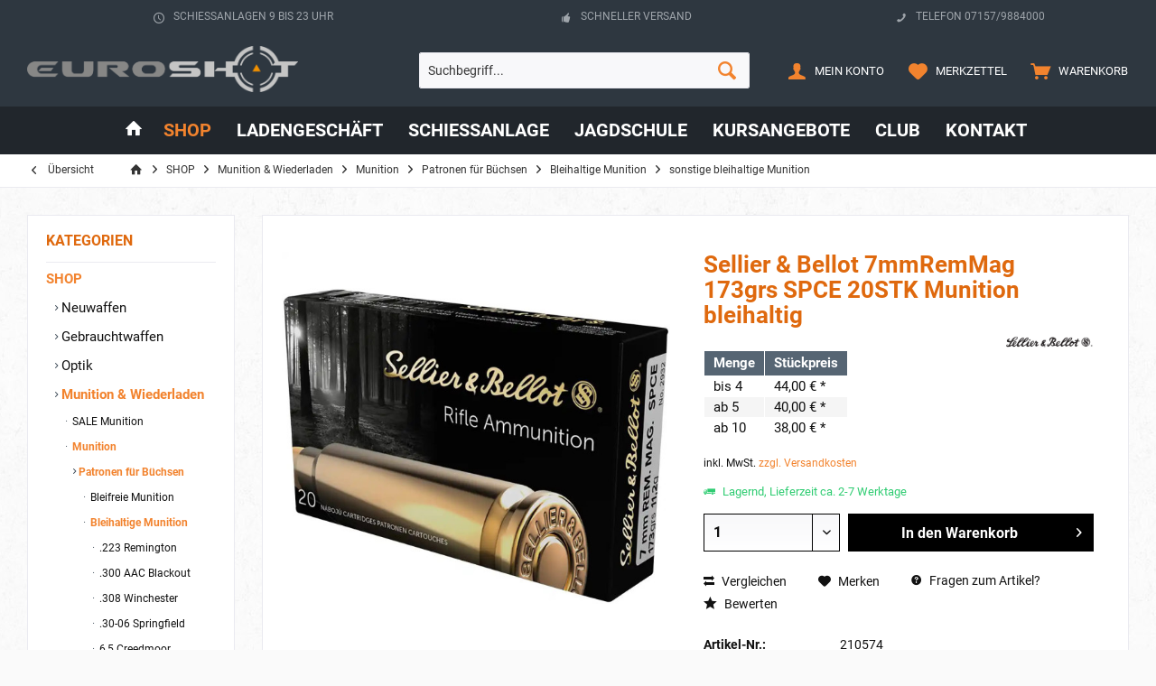

--- FILE ---
content_type: text/html; charset=UTF-8
request_url: https://euroshot.de/sellier-bellot-7mmremmag-173grs-spce-20stk-munition-bleihaltig
body_size: 19319
content:
<!DOCTYPE html> <html class="no-js" lang="de" itemscope="itemscope" itemtype="https://schema.org/WebPage"> <head> <meta charset="utf-8"> <meta name="author" content="" /> <meta name="robots" content="index,follow" /> <meta name="revisit-after" content="15 days" /> <meta name="keywords" content="Sellier,&amp;,Bellot,7mmRemMag,173grs,SPCE,20STK,Munition,bleihaltig,Die,Sellier,&amp;,Bellot,7,mm,Rem.,Mag.,Teilmantel,SPCE,173,grs,überzeugt,durch,ein,bewährtes,Teilmantelgeschoss,,das,Schnitthaar,am,Anschuss,liefert,und,eine,zuverlässige,Wirkung,garantiert.,Da" /> <meta name="description" content="Sellier &amp; Bellot 7 mm Rem. Mag. Teilmantel SPCE 173 grs ✓ Schneller Versand ✓ TOP-Preis ✓ Fachberatung ✓ Fachhandel ✓ Die Sellier &amp; Bellot 7 …" /> <meta property="og:type" content="product" /> <meta property="og:site_name" content="Euroshot GmbH" /> <meta property="og:url" content="https://euroshot.de/sellier-bellot-7mmremmag-173grs-spce-20stk-munition-bleihaltig" /> <meta property="og:title" content="Sellier &amp; Bellot 7mmRemMag 173grs SPCE 20STK Munition bleihaltig" /> <meta property="og:description" content="Die Sellier &amp; Bellot 7 mm Rem. Mag. Teilmantel SPCE 173 grs überzeugt durch ein bewährtes Teilmantelgeschoss, das Schnitthaar am Anschuss liefert…" /> <meta property="og:image" content="https://euroshot.de/media/image/65/e2/2d/Sellier_Bellot_7mmRemMag_173grs_SPCE_20STK_Munition_bleihaltig_210574.jpg" /> <meta property="product:brand" content="Sellier &amp; Bellot" /> <meta property="product:price" content="44,00" /> <meta property="product:product_link" content="https://euroshot.de/sellier-bellot-7mmremmag-173grs-spce-20stk-munition-bleihaltig" /> <meta name="twitter:card" content="product" /> <meta name="twitter:site" content="Euroshot GmbH" /> <meta name="twitter:title" content="Sellier &amp; Bellot 7mmRemMag 173grs SPCE 20STK Munition bleihaltig" /> <meta name="twitter:description" content="Die Sellier &amp; Bellot 7 mm Rem. Mag. Teilmantel SPCE 173 grs überzeugt durch ein bewährtes Teilmantelgeschoss, das Schnitthaar am Anschuss liefert…" /> <meta name="twitter:image" content="https://euroshot.de/media/image/65/e2/2d/Sellier_Bellot_7mmRemMag_173grs_SPCE_20STK_Munition_bleihaltig_210574.jpg" /> <meta itemprop="copyrightHolder" content="Euroshot GmbH" /> <meta itemprop="copyrightYear" content="2014" /> <meta itemprop="isFamilyFriendly" content="True" /> <meta itemprop="image" content="https://euroshot.de/media/image/98/a7/47/EuroshotlOTWI61OSEpng.png" /> <meta name="viewport" content="width=device-width, initial-scale=1.0"> <meta name="mobile-web-app-capable" content="yes"> <meta name="apple-mobile-web-app-title" content="Euroshot GmbH"> <meta name="apple-mobile-web-app-capable" content="yes"> <meta name="apple-mobile-web-app-status-bar-style" content="default"> <link rel="apple-touch-icon-precomposed" href="https://euroshot.de/media/image/8c/87/c4/Euroshot-Favicon_140x140_140x140WzfhrSiYLzdlU.png"> <link rel="shortcut icon" href="https://euroshot.de/media/image/8c/87/c4/Euroshot-Favicon_140x140_140x140WzfhrSiYLzdlU.png"> <meta name="msapplication-navbutton-color" content="#F2832E" /> <meta name="application-name" content="Euroshot GmbH" /> <meta name="msapplication-starturl" content="https://euroshot.de/" /> <meta name="msapplication-window" content="width=1024;height=768" /> <meta name="msapplication-TileImage" content="https://euroshot.de/media/image/8c/87/c4/Euroshot-Favicon_140x140_140x140WzfhrSiYLzdlU.png"> <meta name="msapplication-TileColor" content="#F2832E"> <meta name="theme-color" content="#F2832E" /> <meta name="google-site-verification" content="3y3Q55szXZ24GqMXGRy_bvJigAfgvYJok3s3hErlBUU" /> <link rel="canonical" href="https://euroshot.de/sellier-bellot-7mmremmag-173grs-spce-20stk-munition-bleihaltig" /> <title itemprop="name">Sellier &amp; Bellot 7 mm Rem. Mag. Teilmantel SPCE 173 grs | Euroshot GmbH</title> <link href="/web/cache/1729852495_84af20108a2dca7a0594390bb526e429.css" media="all" rel="stylesheet" type="text/css" /> <style type="text/css"> .ngs--products-availability-status-icon { display: inline-block; height: 16px; width: 16px; line-height: initial; margin-right: 3px; vertical-align: middle; } .ngs--products-availability-status-icon.ngs_products_state_available{ background-color: #00FF00; border-radius: 50%; border: 1px solid #00FF00; } .ngs--products-availability-status-icon.ngs_products_state_not_available{ background-color: #FF0000; border-radius: 50%; border: 1px solid #FF0000; } .ngs--products-availability-status-icon.ngs_products_state_unavailable_variant{ background-color: #FFFF00; border-radius: 50%; border: 1px solid #FFFF00; } .product--price .ngs--products-availability-status-icon + .price--default{ display: inline-block !important; width: auto !important; vertical-align: middle !important; line-height: initial !important; float: none !important; } #triangle-up { width: 0; height: 0; border-left: 50px solid transparent; border-right: 50px solid transparent; border-bottom: 100px solid blue; } #triangle-up:before { content: ""; display:block; width: 0; height: 0; border-left: 25px solid transparent; border-right: 25px solid transparent; border-bottom: 50px solid red; } </style> </head> <body class=" is--ctl-detail is--act-index tcinntheme themeware-strong layout-fullwidth-boxed gwfont1 gwfont2 headtyp-3 header-3 no-sticky " > <div class="page-wrap"> <noscript class="noscript-main"> <div class="alert is--warning"> <div class="alert--icon"> <i class="icon--element icon--warning"></i> </div> <div class="alert--content"> Um Euroshot&#x20;GmbH in vollem Umfang nutzen zu k&ouml;nnen, empfehlen wir Ihnen Javascript in Ihrem Browser zu aktiveren. </div> </div> </noscript> <header class="header-main mobil-usp"> <div class="topbar--features"> <div> <div class="feature-1"><i class="icon--truck"></i><span>Kostenloser Versand ab € 50,- Bestellwert</span></div> <div class="feature-2 b767 b1023 b1259"><i class="icon--clock"></i><span>Schießanlagen 9 bis 23 Uhr</span></div> <div class="feature-3 b1023 b1259"><i class="icon--thumbsup"></i><span>Schneller Versand</span></div> <div class="feature-4 b1259"><i class="icon--phone"></i><span>Telefon 07157/9884000</span></div> </div> </div> <div class="topbar top-bar cart-price-hide"> <div class="top-bar--navigation" role="menubar">   </div> <div class="header-container"> <div class="header-logo-and-suche"> <div class="logo hover-typ-1" role="banner"> <a class="logo--link" href="https://euroshot.de/" title="Euroshot GmbH - zur Startseite wechseln"> <picture> <source srcset="https://euroshot.de/media/image/98/a7/47/EuroshotlOTWI61OSEpng.png" media="(min-width: 78.75em)"> <source srcset="https://euroshot.de/media/image/98/a7/47/EuroshotlOTWI61OSEpng.png" media="(min-width: 64em)"> <source srcset="https://euroshot.de/media/image/98/a7/47/EuroshotlOTWI61OSEpng.png" media="(min-width: 48em)"> <img srcset="https://euroshot.de/media/image/98/a7/47/EuroshotlOTWI61OSEpng.png" alt="Euroshot GmbH - zur Startseite wechseln" title="Euroshot GmbH - zur Startseite wechseln"/> </picture> </a> </div> </div> <div id="header--searchform" data-search="true" aria-haspopup="true"> <form action="/search" method="get" class="main-search--form"> <input type="search" name="sSearch" class="main-search--field" autocomplete="off" autocapitalize="off" placeholder="Suchbegriff..." maxlength="30" /> <button type="submit" class="main-search--button"> <i class="icon--search"></i> <span class="main-search--text"></span> </button> <div class="form--ajax-loader">&nbsp;</div> </form> <div class="main-search--results"></div> </div> <div class="notepad-and-cart top-bar--navigation">  <div class="navigation--entry entry--cart" role="menuitem"> <a class="is--icon-left cart--link titletooltip" href="https://euroshot.de/checkout/cart" title="Warenkorb"> <i class="icon--basket"></i> <span class="cart--display"> Warenkorb </span> <span class="badge is--minimal cart--quantity is--hidden">0</span> </a> <div class="ajax-loader">&nbsp;</div> </div> <div class="navigation--entry entry--notepad" role="menuitem"> <a href="https://euroshot.de/note" title="Merkzettel"> <i class="icon--heart"></i> <span class="notepad--name"> Merkzettel </span> </a> </div> <div id="useraccountmenu" title="Kundenkonto" class="navigation--entry account-dropdown has--drop-down" role="menuitem" data-offcanvas="true" data-offcanvasselector=".account-dropdown-container"> <span class="account--display"> <i class="icon--account"></i> <span class="name--account">Mein Konto</span> </span> <div class="account-dropdown-container"> <div class="entry--close-off-canvas"> <a href="#close-account-menu" class="account--close-off-canvas" title="Menü schließen"> Menü schließen <i class="icon--arrow-right"></i> </a> </div> <span>Kundenkonto</span> <a href="https://euroshot.de/account" title="Mein Konto" class="anmelden--button btn is--primary service--link">Anmelden</a> <div class="registrieren-container">oder <a href="https://euroshot.de/account" title="Mein Konto" class="service--link">registrieren</a></div> <div class="infotext-container">Nach der Anmeldung, können Sie hier auf Ihren Kundenbereich zugreifen.</div> </div> </div>  <div class="navigation--entry entry--compare is--hidden" role="menuitem" aria-haspopup="true" data-drop-down-menu="true"> <div>   </div> </div> </div> <div class="navigation--entry entry--menu-left" role="menuitem"> <a class="entry--link entry--trigger is--icon-left" href="#offcanvas--left" data-offcanvas="true" data-offCanvasSelector=".sidebar-main"> <i class="icon--menu"></i> <span class="menu--name">Menü</span> </a> </div> <div class="container--ajax-cart off-canvas-90" data-collapse-cart="true"></div> </div> </div> <div class="headbar colorwhite"> <nav class="navigation-main hide-kategorie-button hover-typ-2 font-family-sekundary" data-tc-menu-headline="false" data-tc-menu-text="false"> <div data-menu-scroller="true" data-listSelector=".navigation--list.container" data-viewPortSelector=".navigation--list-wrapper" data-stickyMenu="true" data-stickyMenuTablet="0" data-stickyMenuPhone="0" data-stickyMenuPosition="400" data-stickyMenuDuration="300" > <div class="navigation--list-wrapper"> <ul class="navigation--list container" role="menubar" itemscope="itemscope" itemtype="https://schema.org/SiteNavigationElement"> <li class="navigation--entry is--home homeiconlink" role="menuitem"> <a class="navigation--link is--first" href="https://euroshot.de/" title="Home" itemprop="url"> <i itemprop="name" class="icon--house"></i> </a> </li><li class="navigation--entry is--active" role="menuitem"><a class="navigation--link is--active" href="https://euroshot.de/shop/" title="SHOP" aria-label="SHOP" itemprop="url"><span itemprop="name">SHOP</span></a></li><li class="navigation--entry" role="menuitem"><a class="navigation--link" href="https://euroshot.de/ladengeschaeft/" title="Ladengeschäft" aria-label="Ladengeschäft" itemprop="url"><span itemprop="name">Ladengeschäft</span></a></li><li class="navigation--entry" role="menuitem"><a class="navigation--link" href="https://euroshot.de/schiessanlage/" title="Schießanlage" aria-label="Schießanlage" itemprop="url"><span itemprop="name">Schießanlage</span></a></li><li class="navigation--entry" role="menuitem"><a class="navigation--link" href="https://euroshot.de/jagdschule/" title="Jagdschule" aria-label="Jagdschule" itemprop="url"><span itemprop="name">Jagdschule</span></a></li><li class="navigation--entry" role="menuitem"><a class="navigation--link" href="https://euroshot.de/kursangebote/" title="Kursangebote" aria-label="Kursangebote" itemprop="url"><span itemprop="name">Kursangebote</span></a></li><li class="navigation--entry" role="menuitem"><a class="navigation--link" href="https://euroshot.de/club/" title="Club" aria-label="Club" itemprop="url"><span itemprop="name">Club</span></a></li><li class="navigation--entry" role="menuitem"><a class="navigation--link" href="https://euroshot.de/kontakt/" title="Kontakt" aria-label="Kontakt" itemprop="url"><span itemprop="name">Kontakt</span></a></li> </ul> </div> <div class="advanced-menu" data-advanced-menu="true" data-hoverDelay="150"> <div class="menu--container"> <div class="button-container"> <a href="https://euroshot.de/shop/" class="button--category" aria-label="Zur Kategorie SHOP" title="Zur Kategorie SHOP"> <i class="icon--arrow-right"></i> Zur Kategorie SHOP </a> <span class="button--close"> <i class="icon--cross"></i> </span> </div> <div class="content--wrapper has--content"> <ul class="menu--list menu--level-0 columns--4" style="width: 100%;"> <li class="menu--list-item item--level-0" style="width: 100%"> <a href="https://euroshot.de/shop/neuwaffen/" class="menu--list-item-link" aria-label="Neuwaffen" title="Neuwaffen">Neuwaffen</a> <ul class="menu--list menu--level-1 columns--4"> <li class="menu--list-item item--level-1"> <a href="https://euroshot.de/shop/neuwaffen/langwaffen/" class="menu--list-item-link" aria-label="Langwaffen" title="Langwaffen">Langwaffen</a> <ul class="menu--list menu--level-2 columns--4"> <li class="menu--list-item item--level-2"> <a href="https://euroshot.de/shop/neuwaffen/langwaffen/buechsen/" class="menu--list-item-link" aria-label="Büchsen" title="Büchsen">Büchsen</a> </li> <li class="menu--list-item item--level-2"> <a href="https://euroshot.de/shop/neuwaffen/langwaffen/flinten/" class="menu--list-item-link" aria-label="Flinten" title="Flinten">Flinten</a> </li> <li class="menu--list-item item--level-2"> <a href="https://euroshot.de/shop/neuwaffen/langwaffen/kombinierte-waffen/" class="menu--list-item-link" aria-label="Kombinierte Waffen" title="Kombinierte Waffen">Kombinierte Waffen</a> </li> <li class="menu--list-item item--level-2"> <a href="https://euroshot.de/shop/neuwaffen/langwaffen/schalldaempfer/" class="menu--list-item-link" aria-label="Schalldämpfer" title="Schalldämpfer">Schalldämpfer</a> </li> <li class="menu--list-item item--level-2"> <a href="https://euroshot.de/shop/neuwaffen/langwaffen/nach-modell/" class="menu--list-item-link" aria-label="Nach Modell" title="Nach Modell">Nach Modell</a> </li> <li class="menu--list-item item--level-2"> <a href="https://euroshot.de/shop/neuwaffen/langwaffen/jungjaeger-komplettangebot/" class="menu--list-item-link" aria-label="Jungjäger Komplettangebot" title="Jungjäger Komplettangebot">Jungjäger Komplettangebot</a> </li> <li class="menu--list-item item--level-2"> <a href="https://euroshot.de/shop/neuwaffen/langwaffen/druckluft-wbk-pflichtig/" class="menu--list-item-link" aria-label="Druckluft / WBK pflichtig" title="Druckluft / WBK pflichtig">Druckluft / WBK pflichtig</a> </li> <li class="menu--list-item item--level-2"> <a href="https://euroshot.de/shop/neuwaffen/langwaffen/druckluft-frei-ab-18-jahre/" class="menu--list-item-link" aria-label="Druckluft / Frei ab 18 Jahre" title="Druckluft / Frei ab 18 Jahre">Druckluft / Frei ab 18 Jahre</a> </li> </ul> </li> <li class="menu--list-item item--level-1"> <a href="https://euroshot.de/shop/neuwaffen/kurzwaffen/" class="menu--list-item-link" aria-label="Kurzwaffen" title="Kurzwaffen">Kurzwaffen</a> <ul class="menu--list menu--level-2 columns--4"> <li class="menu--list-item item--level-2"> <a href="https://euroshot.de/shop/neuwaffen/kurzwaffen/pistolen/" class="menu--list-item-link" aria-label="Pistolen" title="Pistolen">Pistolen</a> </li> <li class="menu--list-item item--level-2"> <a href="https://euroshot.de/shop/neuwaffen/kurzwaffen/revolver/" class="menu--list-item-link" aria-label="Revolver" title="Revolver">Revolver</a> </li> <li class="menu--list-item item--level-2"> <a href="https://euroshot.de/shop/neuwaffen/kurzwaffen/nach-modell/" class="menu--list-item-link" aria-label="Nach Modell" title="Nach Modell">Nach Modell</a> </li> <li class="menu--list-item item--level-2"> <a href="https://euroshot.de/shop/neuwaffen/kurzwaffen/druckluft-wbk-pflichtig/" class="menu--list-item-link" aria-label="Druckluft / WBK pflichtig" title="Druckluft / WBK pflichtig">Druckluft / WBK pflichtig</a> </li> <li class="menu--list-item item--level-2"> <a href="https://euroshot.de/shop/neuwaffen/kurzwaffen/druckluft-frei-ab-18-jahre/" class="menu--list-item-link" aria-label="Druckluft / Frei ab 18 Jahre" title="Druckluft / Frei ab 18 Jahre">Druckluft / Frei ab 18 Jahre</a> </li> </ul> </li> </ul> </li> <li class="menu--list-item item--level-0" style="width: 100%"> <a href="https://euroshot.de/shop/gebrauchtwaffen/" class="menu--list-item-link" aria-label="Gebrauchtwaffen" title="Gebrauchtwaffen">Gebrauchtwaffen</a> <ul class="menu--list menu--level-1 columns--4"> <li class="menu--list-item item--level-1"> <a href="https://euroshot.de/shop/gebrauchtwaffen/langwaffen/" class="menu--list-item-link" aria-label="Langwaffen" title="Langwaffen">Langwaffen</a> <ul class="menu--list menu--level-2 columns--4"> <li class="menu--list-item item--level-2"> <a href="https://euroshot.de/shop/gebrauchtwaffen/langwaffen/buechsen/" class="menu--list-item-link" aria-label="Büchsen" title="Büchsen">Büchsen</a> </li> <li class="menu--list-item item--level-2"> <a href="https://euroshot.de/shop/gebrauchtwaffen/langwaffen/flinten/" class="menu--list-item-link" aria-label="Flinten" title="Flinten">Flinten</a> </li> <li class="menu--list-item item--level-2"> <a href="https://euroshot.de/shop/gebrauchtwaffen/langwaffen/kombinierte-waffen/" class="menu--list-item-link" aria-label="kombinierte Waffen" title="kombinierte Waffen">kombinierte Waffen</a> </li> <li class="menu--list-item item--level-2"> <a href="https://euroshot.de/shop/gebrauchtwaffen/langwaffen/sammler-ordonnanzwaffen/" class="menu--list-item-link" aria-label="Sammler &amp; Ordonnanzwaffen" title="Sammler &amp; Ordonnanzwaffen">Sammler & Ordonnanzwaffen</a> </li> </ul> </li> <li class="menu--list-item item--level-1"> <a href="https://euroshot.de/shop/gebrauchtwaffen/kurzwaffen/" class="menu--list-item-link" aria-label="Kurzwaffen" title="Kurzwaffen">Kurzwaffen</a> <ul class="menu--list menu--level-2 columns--4"> <li class="menu--list-item item--level-2"> <a href="https://euroshot.de/shop/gebrauchtwaffen/kurzwaffen/pistolen/" class="menu--list-item-link" aria-label="Pistolen" title="Pistolen">Pistolen</a> </li> <li class="menu--list-item item--level-2"> <a href="https://euroshot.de/shop/gebrauchtwaffen/kurzwaffen/revolver/" class="menu--list-item-link" aria-label="Revolver" title="Revolver">Revolver</a> </li> </ul> </li> </ul> </li> <li class="menu--list-item item--level-0" style="width: 100%"> <a href="https://euroshot.de/shop/optik/" class="menu--list-item-link" aria-label="Optik" title="Optik">Optik</a> <ul class="menu--list menu--level-1 columns--4"> <li class="menu--list-item item--level-1"> <a href="https://euroshot.de/shop/optik/zielfernrohre/" class="menu--list-item-link" aria-label="Zielfernrohre" title="Zielfernrohre">Zielfernrohre</a> <ul class="menu--list menu--level-2 columns--4"> <li class="menu--list-item item--level-2"> <a href="https://euroshot.de/shop/optik/zielfernrohre/alle-zielfernrohre/" class="menu--list-item-link" aria-label="Alle Zielfernrohre" title="Alle Zielfernrohre">Alle Zielfernrohre</a> </li> <li class="menu--list-item item--level-2"> <a href="https://euroshot.de/shop/optik/zielfernrohre/zielfernrohre-mit-leuchtabsehen/" class="menu--list-item-link" aria-label="Zielfernrohre mit Leuchtabsehen" title="Zielfernrohre mit Leuchtabsehen">Zielfernrohre mit Leuchtabsehen</a> </li> <li class="menu--list-item item--level-2"> <a href="https://euroshot.de/shop/optik/zielfernrohre/zielfernrohre-parallaxenausgleich/" class="menu--list-item-link" aria-label="Zielfernrohre Parallaxenausgleich " title="Zielfernrohre Parallaxenausgleich ">Zielfernrohre Parallaxenausgleich </a> </li> <li class="menu--list-item item--level-2"> <a href="https://euroshot.de/shop/optik/zielfernrohre/zielfernrohre-fuer-die-drueckjagd/" class="menu--list-item-link" aria-label="Zielfernrohre für die Drückjagd" title="Zielfernrohre für die Drückjagd">Zielfernrohre für die Drückjagd</a> </li> <li class="menu--list-item item--level-2"> <a href="https://euroshot.de/shop/optik/zielfernrohre/zielfernrohre-long-range/" class="menu--list-item-link" aria-label="Zielfernrohre Long Range" title="Zielfernrohre Long Range">Zielfernrohre Long Range</a> </li> <li class="menu--list-item item--level-2"> <a href="https://euroshot.de/shop/optik/zielfernrohre/nach-marken/" class="menu--list-item-link" aria-label="Nach Marken" title="Nach Marken">Nach Marken</a> </li> </ul> </li> <li class="menu--list-item item--level-1"> <a href="https://euroshot.de/shop/optik/leuchtpunktvisiere/" class="menu--list-item-link" aria-label="Leuchtpunktvisiere" title="Leuchtpunktvisiere">Leuchtpunktvisiere</a> </li> <li class="menu--list-item item--level-1"> <a href="https://euroshot.de/shop/optik/fernglaeser/" class="menu--list-item-link" aria-label="Ferngläser" title="Ferngläser">Ferngläser</a> </li> <li class="menu--list-item item--level-1"> <a href="https://euroshot.de/shop/optik/waermebildgeraete/" class="menu--list-item-link" aria-label="Wärmebildgeräte" title="Wärmebildgeräte">Wärmebildgeräte</a> </li> <li class="menu--list-item item--level-1"> <a href="https://euroshot.de/shop/optik/nachtsichtgeraete/" class="menu--list-item-link" aria-label="Nachtsichtgeräte" title="Nachtsichtgeräte">Nachtsichtgeräte</a> </li> <li class="menu--list-item item--level-1"> <a href="https://euroshot.de/shop/optik/wildkameras/" class="menu--list-item-link" aria-label="Wildkameras" title="Wildkameras">Wildkameras</a> </li> <li class="menu--list-item item--level-1"> <a href="https://euroshot.de/shop/optik/spektive/" class="menu--list-item-link" aria-label="Spektive" title="Spektive">Spektive</a> </li> <li class="menu--list-item item--level-1"> <a href="https://euroshot.de/shop/optik/visierungen/" class="menu--list-item-link" aria-label="Visierungen" title="Visierungen">Visierungen</a> </li> <li class="menu--list-item item--level-1"> <a href="https://euroshot.de/shop/optik/entfernungsmesser/" class="menu--list-item-link" aria-label="Entfernungsmesser" title="Entfernungsmesser">Entfernungsmesser</a> </li> <li class="menu--list-item item--level-1"> <a href="https://euroshot.de/shop/optik/optikzubehoer-montagen/" class="menu--list-item-link" aria-label="Optikzubehör &amp; Montagen" title="Optikzubehör &amp; Montagen">Optikzubehör & Montagen</a> </li> <li class="menu--list-item item--level-1"> <a href="https://euroshot.de/shop/optik/optik-sonstiges/" class="menu--list-item-link" aria-label="Optik Sonstiges" title="Optik Sonstiges">Optik Sonstiges</a> </li> </ul> </li> <li class="menu--list-item item--level-0" style="width: 100%"> <a href="https://euroshot.de/shop/munition-wiederladen/" class="menu--list-item-link" aria-label="Munition &amp; Wiederladen" title="Munition &amp; Wiederladen">Munition & Wiederladen</a> <ul class="menu--list menu--level-1 columns--4"> <li class="menu--list-item item--level-1"> <a href="https://euroshot.de/shop/munition-wiederladen/sale-munition/" class="menu--list-item-link" aria-label="SALE Munition" title="SALE Munition">SALE Munition</a> </li> <li class="menu--list-item item--level-1"> <a href="https://euroshot.de/shop/munition-wiederladen/munition/" class="menu--list-item-link" aria-label="Munition" title="Munition">Munition</a> <ul class="menu--list menu--level-2 columns--4"> <li class="menu--list-item item--level-2"> <a href="https://euroshot.de/shop/munition-wiederladen/munition/patronen-fuer-buechsen/" class="menu--list-item-link" aria-label="Patronen für Büchsen" title="Patronen für Büchsen">Patronen für Büchsen</a> </li> <li class="menu--list-item item--level-2"> <a href="https://euroshot.de/shop/munition-wiederladen/munition/patronen-fuer-flinten/" class="menu--list-item-link" aria-label="Patronen für Flinten" title="Patronen für Flinten">Patronen für Flinten</a> </li> <li class="menu--list-item item--level-2"> <a href="https://euroshot.de/shop/munition-wiederladen/munition/patronen-fuer-kurzwaffen/" class="menu--list-item-link" aria-label="Patronen für Kurzwaffen" title="Patronen für Kurzwaffen">Patronen für Kurzwaffen</a> </li> <li class="menu--list-item item--level-2"> <a href="https://euroshot.de/shop/munition-wiederladen/munition/diabolos-rundkugeln/" class="menu--list-item-link" aria-label="Diabolos &amp; Rundkugeln" title="Diabolos &amp; Rundkugeln">Diabolos & Rundkugeln</a> </li> <li class="menu--list-item item--level-2"> <a href="https://euroshot.de/shop/munition-wiederladen/munition/pufferpatronen/" class="menu--list-item-link" aria-label="Pufferpatronen" title="Pufferpatronen">Pufferpatronen</a> </li> </ul> </li> <li class="menu--list-item item--level-1"> <a href="https://euroshot.de/shop/munition-wiederladen/wiederladen/" class="menu--list-item-link" aria-label="Wiederladen" title="Wiederladen">Wiederladen</a> <ul class="menu--list menu--level-2 columns--4"> <li class="menu--list-item item--level-2"> <a href="https://euroshot.de/shop/munition-wiederladen/wiederladen/geschosse/" class="menu--list-item-link" aria-label="Geschosse" title="Geschosse">Geschosse</a> </li> <li class="menu--list-item item--level-2"> <a href="https://euroshot.de/shop/munition-wiederladen/wiederladen/huelsen/" class="menu--list-item-link" aria-label="Hülsen" title="Hülsen">Hülsen</a> </li> <li class="menu--list-item item--level-2"> <a href="https://euroshot.de/shop/munition-wiederladen/wiederladen/zuendhuetchen/" class="menu--list-item-link" aria-label="Zündhütchen" title="Zündhütchen">Zündhütchen</a> </li> <li class="menu--list-item item--level-2"> <a href="https://euroshot.de/shop/munition-wiederladen/wiederladen/wiederladegeraete-zubehoer/" class="menu--list-item-link" aria-label="Wiederladegeräte &amp; Zubehör" title="Wiederladegeräte &amp; Zubehör">Wiederladegeräte & Zubehör</a> </li> </ul> </li> </ul> </li> <li class="menu--list-item item--level-0" style="width: 100%"> <a href="https://euroshot.de/shop/ausruestung/" class="menu--list-item-link" aria-label="Ausrüstung" title="Ausrüstung">Ausrüstung</a> <ul class="menu--list menu--level-1 columns--4"> <li class="menu--list-item item--level-1"> <a href="https://euroshot.de/shop/ausruestung/waffenzubehoer/" class="menu--list-item-link" aria-label="Waffenzubehör" title="Waffenzubehör">Waffenzubehör</a> <ul class="menu--list menu--level-2 columns--4"> <li class="menu--list-item item--level-2"> <a href="https://euroshot.de/shop/ausruestung/waffenzubehoer/gewehrriemen/" class="menu--list-item-link" aria-label="Gewehrriemen" title="Gewehrriemen">Gewehrriemen</a> </li> <li class="menu--list-item item--level-2"> <a href="https://euroshot.de/shop/ausruestung/waffenzubehoer/magazine/" class="menu--list-item-link" aria-label="Magazine" title="Magazine">Magazine</a> </li> <li class="menu--list-item item--level-2"> <a href="https://euroshot.de/shop/ausruestung/waffenzubehoer/waffenpflege/" class="menu--list-item-link" aria-label="Waffenpflege" title="Waffenpflege">Waffenpflege</a> </li> <li class="menu--list-item item--level-2"> <a href="https://euroshot.de/shop/ausruestung/waffenzubehoer/waffenschraenke-zubehoer/" class="menu--list-item-link" aria-label="Waffenschränke &amp; Zubehör" title="Waffenschränke &amp; Zubehör">Waffenschränke & Zubehör</a> </li> </ul> </li> <li class="menu--list-item item--level-1"> <a href="https://euroshot.de/shop/ausruestung/schiesssport-sicherheit/" class="menu--list-item-link" aria-label="Schießsport &amp; Sicherheit" title="Schießsport &amp; Sicherheit">Schießsport & Sicherheit</a> <ul class="menu--list menu--level-2 columns--4"> <li class="menu--list-item item--level-2"> <a href="https://euroshot.de/shop/ausruestung/schiesssport-sicherheit/gehoerschutz/" class="menu--list-item-link" aria-label="Gehörschutz" title="Gehörschutz">Gehörschutz</a> </li> <li class="menu--list-item item--level-2"> <a href="https://euroshot.de/shop/ausruestung/schiesssport-sicherheit/schiess-schutzbrillen/" class="menu--list-item-link" aria-label="Schieß- &amp; Schutzbrillen" title="Schieß- &amp; Schutzbrillen">Schieß- & Schutzbrillen</a> </li> <li class="menu--list-item item--level-2"> <a href="https://euroshot.de/shop/ausruestung/schiesssport-sicherheit/ipsc/" class="menu--list-item-link" aria-label="IPSC" title="IPSC">IPSC</a> </li> <li class="menu--list-item item--level-2"> <a href="https://euroshot.de/shop/ausruestung/schiesssport-sicherheit/sportzubehoer/" class="menu--list-item-link" aria-label="Sportzubehör" title="Sportzubehör">Sportzubehör</a> </li> </ul> </li> <li class="menu--list-item item--level-1"> <a href="https://euroshot.de/shop/ausruestung/jagdbedarf/" class="menu--list-item-link" aria-label="Jagdbedarf" title="Jagdbedarf">Jagdbedarf</a> <ul class="menu--list menu--level-2 columns--4"> <li class="menu--list-item item--level-2"> <a href="https://euroshot.de/shop/ausruestung/jagdbedarf/ansitzstuhl/" class="menu--list-item-link" aria-label="Ansitzstuhl" title="Ansitzstuhl">Ansitzstuhl</a> </li> <li class="menu--list-item item--level-2"> <a href="https://euroshot.de/shop/ausruestung/jagdbedarf/heizgeraete-koerperwaermer/" class="menu--list-item-link" aria-label="Heizgeräte &amp; Körperwärmer" title="Heizgeräte &amp; Körperwärmer">Heizgeräte & Körperwärmer</a> </li> <li class="menu--list-item item--level-2"> <a href="https://euroshot.de/shop/ausruestung/jagdbedarf/sonstiges/" class="menu--list-item-link" aria-label="Sonstiges" title="Sonstiges">Sonstiges</a> </li> </ul> </li> <li class="menu--list-item item--level-1"> <a href="https://euroshot.de/shop/ausruestung/transport-taschen/" class="menu--list-item-link" aria-label="Transport &amp; Taschen" title="Transport &amp; Taschen">Transport & Taschen</a> <ul class="menu--list menu--level-2 columns--4"> <li class="menu--list-item item--level-2"> <a href="https://euroshot.de/shop/ausruestung/transport-taschen/futterale/" class="menu--list-item-link" aria-label="Futterale" title="Futterale">Futterale</a> </li> <li class="menu--list-item item--level-2"> <a href="https://euroshot.de/shop/ausruestung/transport-taschen/rucksaecke/" class="menu--list-item-link" aria-label="Rucksäcke" title="Rucksäcke">Rucksäcke</a> </li> </ul> </li> <li class="menu--list-item item--level-1"> <a href="https://euroshot.de/shop/ausruestung/lampen/" class="menu--list-item-link" aria-label="Lampen" title="Lampen">Lampen</a> <ul class="menu--list menu--level-2 columns--4"> <li class="menu--list-item item--level-2"> <a href="https://euroshot.de/shop/ausruestung/lampen/taschenlampen/" class="menu--list-item-link" aria-label="Taschenlampen" title="Taschenlampen">Taschenlampen</a> </li> <li class="menu--list-item item--level-2"> <a href="https://euroshot.de/shop/ausruestung/lampen/stirnlampen/" class="menu--list-item-link" aria-label="Stirnlampen" title="Stirnlampen">Stirnlampen</a> </li> <li class="menu--list-item item--level-2"> <a href="https://euroshot.de/shop/ausruestung/lampen/lampenzubehoer/" class="menu--list-item-link" aria-label="Lampenzubehör" title="Lampenzubehör">Lampenzubehör</a> </li> </ul> </li> <li class="menu--list-item item--level-1"> <a href="https://euroshot.de/shop/ausruestung/messer-werkzeuge/" class="menu--list-item-link" aria-label="Messer &amp; Werkzeuge" title="Messer &amp; Werkzeuge">Messer & Werkzeuge</a> <ul class="menu--list menu--level-2 columns--4"> <li class="menu--list-item item--level-2"> <a href="https://euroshot.de/shop/ausruestung/messer-werkzeuge/messer/" class="menu--list-item-link" aria-label="Messer" title="Messer">Messer</a> </li> </ul> </li> <li class="menu--list-item item--level-1"> <a href="https://euroshot.de/shop/ausruestung/outdoor-survival/" class="menu--list-item-link" aria-label="Outdoor &amp; Survival" title="Outdoor &amp; Survival">Outdoor & Survival</a> </li> </ul> </li> <li class="menu--list-item item--level-0" style="width: 100%"> <a href="https://euroshot.de/shop/freizeit/" class="menu--list-item-link" aria-label="Freizeit" title="Freizeit">Freizeit</a> <ul class="menu--list menu--level-1 columns--4"> <li class="menu--list-item item--level-1"> <a href="https://euroshot.de/shop/freizeit/armbrust-zubehoer/" class="menu--list-item-link" aria-label="Armbrust &amp; Zubehör" title="Armbrust &amp; Zubehör">Armbrust & Zubehör</a> </li> <li class="menu--list-item item--level-1"> <a href="https://euroshot.de/shop/freizeit/bogensport-zubehoer/" class="menu--list-item-link" aria-label="Bogensport &amp; Zubehör" title="Bogensport &amp; Zubehör">Bogensport & Zubehör</a> </li> <li class="menu--list-item item--level-1"> <a href="https://euroshot.de/shop/freizeit/airsoft-zubehoer/" class="menu--list-item-link" aria-label="Airsoft &amp; Zubehör" title="Airsoft &amp; Zubehör">Airsoft & Zubehör</a> </li> <li class="menu--list-item item--level-1"> <a href="https://euroshot.de/shop/freizeit/leucht-und-knallpatronen/" class="menu--list-item-link" aria-label="Leucht- und Knallpatronen" title="Leucht- und Knallpatronen">Leucht- und Knallpatronen</a> </li> <li class="menu--list-item item--level-1"> <a href="https://euroshot.de/shop/freizeit/schreckschusswaffen-zubehoer/" class="menu--list-item-link" aria-label="Schreckschusswaffen &amp; Zubehör" title="Schreckschusswaffen &amp; Zubehör">Schreckschusswaffen & Zubehör</a> </li> </ul> </li> <li class="menu--list-item item--level-0" style="width: 100%"> <a href="https://euroshot.de/shop/bekleidung/" class="menu--list-item-link" aria-label="Bekleidung" title="Bekleidung">Bekleidung</a> <ul class="menu--list menu--level-1 columns--4"> <li class="menu--list-item item--level-1"> <a href="https://euroshot.de/shop/bekleidung/tarnbekleidung/" class="menu--list-item-link" aria-label="Tarnbekleidung" title="Tarnbekleidung">Tarnbekleidung</a> </li> </ul> </li> <li class="menu--list-item item--level-0" style="width: 100%"> <a href="https://euroshot.de/shop/geschenkartikel/" class="menu--list-item-link" aria-label="Geschenkartikel" title="Geschenkartikel">Geschenkartikel</a> </li> </ul> </div> </div> <div class="menu--container"> <div class="button-container"> <a href="https://euroshot.de/ladengeschaeft/" class="button--category" aria-label="Zur Kategorie Ladengeschäft" title="Zur Kategorie Ladengeschäft"> <i class="icon--arrow-right"></i> Zur Kategorie Ladengeschäft </a> <span class="button--close"> <i class="icon--cross"></i> </span> </div> <div class="content--wrapper has--content"> <ul class="menu--list menu--level-0 columns--4" style="width: 100%;"> <li class="menu--list-item item--level-0" style="width: 100%"> <a href="https://euroshot.de/ladengeschaeft/heckler-koch-certified-partner/" class="menu--list-item-link" aria-label="Heckler &amp; Koch - Certified Partner" title="Heckler &amp; Koch - Certified Partner">Heckler & Koch - Certified Partner</a> </li> <li class="menu--list-item item--level-0" style="width: 100%"> <a href="https://euroshot.de/ladengeschaeft/blog/" class="menu--list-item-link" aria-label="Blog" title="Blog">Blog</a> </li> <li class="menu--list-item item--level-0" style="width: 100%"> <a href="https://euroshot.de/ladengeschaeft/euroshot-bonus/" class="menu--list-item-link" aria-label="Euroshot Bonus" title="Euroshot Bonus">Euroshot Bonus</a> </li> <li class="menu--list-item item--level-0" style="width: 100%"> <a href="https://euroshot.de/ladengeschaeft/gebrauchtwaffen-ankauf/" class="menu--list-item-link" aria-label="Gebrauchtwaffen Ankauf" title="Gebrauchtwaffen Ankauf">Gebrauchtwaffen Ankauf</a> </li> </ul> </div> </div> <div class="menu--container"> <div class="button-container"> <a href="https://euroshot.de/schiessanlage/" class="button--category" aria-label="Zur Kategorie Schießanlage" title="Zur Kategorie Schießanlage"> <i class="icon--arrow-right"></i> Zur Kategorie Schießanlage </a> <span class="button--close"> <i class="icon--cross"></i> </span> </div> </div> <div class="menu--container"> <div class="button-container"> <a href="https://euroshot.de/jagdschule/" class="button--category" aria-label="Zur Kategorie Jagdschule" title="Zur Kategorie Jagdschule"> <i class="icon--arrow-right"></i> Zur Kategorie Jagdschule </a> <span class="button--close"> <i class="icon--cross"></i> </span> </div> </div> <div class="menu--container"> <div class="button-container"> <a href="https://euroshot.de/kursangebote/" class="button--category" aria-label="Zur Kategorie Kursangebote" title="Zur Kategorie Kursangebote"> <i class="icon--arrow-right"></i> Zur Kategorie Kursangebote </a> <span class="button--close"> <i class="icon--cross"></i> </span> </div> <div class="content--wrapper has--content"> <ul class="menu--list menu--level-0 columns--4" style="width: 100%;"> </ul> </div> </div> <div class="menu--container"> <div class="button-container"> <a href="https://euroshot.de/club/" class="button--category" aria-label="Zur Kategorie Club" title="Zur Kategorie Club"> <i class="icon--arrow-right"></i> Zur Kategorie Club </a> <span class="button--close"> <i class="icon--cross"></i> </span> </div> </div> <div class="menu--container"> <div class="button-container"> <a href="https://euroshot.de/kontakt/" class="button--category" aria-label="Zur Kategorie Kontakt" title="Zur Kategorie Kontakt"> <i class="icon--arrow-right"></i> Zur Kategorie Kontakt </a> <span class="button--close"> <i class="icon--cross"></i> </span> </div> </div> </div> </div> </nav> </div> </header> <nav class="content--breadcrumb block"> <div> <a class="breadcrumb--button breadcrumb--link" href="https://euroshot.de/shop/munition-wiederladen/munition/patronen-fuer-buechsen/bleihaltige-munition/sonstige-bleihaltige-munition/" title="Übersicht"> <i class="icon--arrow-left"></i> <span class="breadcrumb--title">Übersicht</span> </a> <ul class="breadcrumb--list" role="menu" itemscope itemtype="https://schema.org/BreadcrumbList"> <li class="breadcrumb--entry"> <a class="breadcrumb--icon" href="https://euroshot.de/"><i class="icon--house"></i></a> </li> <li class="breadcrumb--separator"> <i class="icon--arrow-right"></i> </li> <li role="menuitem" class="breadcrumb--entry" itemprop="itemListElement" itemscope itemtype="https://schema.org/ListItem"> <a class="breadcrumb--link" href="https://euroshot.de/shop/" title="SHOP" itemprop="item"> <link itemprop="url" href="https://euroshot.de/shop/" /> <span class="breadcrumb--title" itemprop="name">SHOP</span> </a> <meta itemprop="position" content="0" /> </li> <li role="none" class="breadcrumb--separator"> <i class="icon--arrow-right"></i> </li> <li role="menuitem" class="breadcrumb--entry" itemprop="itemListElement" itemscope itemtype="https://schema.org/ListItem"> <a class="breadcrumb--link" href="https://euroshot.de/shop/munition-wiederladen/" title="Munition &amp; Wiederladen" itemprop="item"> <link itemprop="url" href="https://euroshot.de/shop/munition-wiederladen/" /> <span class="breadcrumb--title" itemprop="name">Munition & Wiederladen</span> </a> <meta itemprop="position" content="1" /> </li> <li role="none" class="breadcrumb--separator"> <i class="icon--arrow-right"></i> </li> <li role="menuitem" class="breadcrumb--entry" itemprop="itemListElement" itemscope itemtype="https://schema.org/ListItem"> <a class="breadcrumb--link" href="https://euroshot.de/shop/munition-wiederladen/munition/" title="Munition" itemprop="item"> <link itemprop="url" href="https://euroshot.de/shop/munition-wiederladen/munition/" /> <span class="breadcrumb--title" itemprop="name">Munition</span> </a> <meta itemprop="position" content="2" /> </li> <li role="none" class="breadcrumb--separator"> <i class="icon--arrow-right"></i> </li> <li role="menuitem" class="breadcrumb--entry" itemprop="itemListElement" itemscope itemtype="https://schema.org/ListItem"> <a class="breadcrumb--link" href="https://euroshot.de/shop/munition-wiederladen/munition/patronen-fuer-buechsen/" title="Patronen für Büchsen" itemprop="item"> <link itemprop="url" href="https://euroshot.de/shop/munition-wiederladen/munition/patronen-fuer-buechsen/" /> <span class="breadcrumb--title" itemprop="name">Patronen für Büchsen</span> </a> <meta itemprop="position" content="3" /> </li> <li role="none" class="breadcrumb--separator"> <i class="icon--arrow-right"></i> </li> <li role="menuitem" class="breadcrumb--entry" itemprop="itemListElement" itemscope itemtype="https://schema.org/ListItem"> <a class="breadcrumb--link" href="https://euroshot.de/shop/munition-wiederladen/munition/patronen-fuer-buechsen/bleihaltige-munition/" title="Bleihaltige Munition" itemprop="item"> <link itemprop="url" href="https://euroshot.de/shop/munition-wiederladen/munition/patronen-fuer-buechsen/bleihaltige-munition/" /> <span class="breadcrumb--title" itemprop="name">Bleihaltige Munition</span> </a> <meta itemprop="position" content="4" /> </li> <li role="none" class="breadcrumb--separator"> <i class="icon--arrow-right"></i> </li> <li role="menuitem" class="breadcrumb--entry is--active" itemprop="itemListElement" itemscope itemtype="https://schema.org/ListItem"> <a class="breadcrumb--link" href="https://euroshot.de/shop/munition-wiederladen/munition/patronen-fuer-buechsen/bleihaltige-munition/sonstige-bleihaltige-munition/" title="sonstige bleihaltige Munition" itemprop="item"> <link itemprop="url" href="https://euroshot.de/shop/munition-wiederladen/munition/patronen-fuer-buechsen/bleihaltige-munition/sonstige-bleihaltige-munition/" /> <span class="breadcrumb--title" itemprop="name">sonstige bleihaltige Munition</span> </a> <meta itemprop="position" content="5" /> </li> </ul> </div> </nav> <section class="content-main container block-group"> <nav class="product--navigation"> <a href="#" class="navigation--link link--prev"> <div class="link--prev-button"> <span class="link--prev-inner">Zurück</span> </div> <div class="image--wrapper"> <div class="image--container"></div> </div> </a> <a href="#" class="navigation--link link--next"> <div class="link--next-button"> <span class="link--next-inner">Vor</span> </div> <div class="image--wrapper"> <div class="image--container"></div> </div> </a> </nav> <div class="content-main--inner"> <div id='cookie-consent' class='off-canvas is--left block-transition' data-cookie-consent-manager='true'> <div class='cookie-consent--header cookie-consent--close'> Cookie-Einstellungen <i class="icon--arrow-right"></i> </div> <div class='cookie-consent--description'> Diese Website benutzt Cookies, die für den technischen Betrieb der Website erforderlich sind und stets gesetzt werden. Andere Cookies, die den Komfort bei Benutzung dieser Website erhöhen, der Direktwerbung dienen oder die Interaktion mit anderen Websites und sozialen Netzwerken vereinfachen sollen, werden nur mit Ihrer Zustimmung gesetzt. </div> </div> <aside class="sidebar-left " data-nsin="0" data-nsbl="0" data-nsno="0" data-nsde="1" data-nsli="1" data-nsse="1" data-nsre="0" data-nsca="0" data-nsac="1" data-nscu="1" data-nspw="1" data-nsne="1" data-nsfo="1" data-nssm="1" data-nsad="1" data-tnsin="0" data-tnsbl="0" data-tnsno="0" data-tnsde="1" data-tnsli="1" data-tnsse="1" data-tnsre="0" data-tnsca="0" data-tnsac="1" data-tnscu="1" data-tnspw="1" data-tnsne="1" data-tnsfo="1" data-tnssm="1" data-tnsad="1" > <div class="sidebar-main off-canvas off-canvas-90"> <div class="navigation--entry entry--close-off-canvas"> <a href="#close-categories-menu" title="Menü schließen" class="navigation--link"> <i class="icon--cross"></i> </a> </div> <div class="navigation--smartphone"> <ul class="navigation--list "> <div class="mobile--switches">   </div> </ul> </div> <div class="sidebar--categories-wrapper" data-subcategory-nav="true" data-mainCategoryId="3" data-categoryId="573" data-fetchUrl="/widgets/listing/getCategory/categoryId/573"> <div class="categories--headline navigation--headline"> Kategorien </div> <div class="sidebar--categories-navigation"> <ul class="sidebar--navigation categories--navigation navigation--list is--drop-down is--level0 is--rounded" role="menu"> <li class="navigation--entry is--active has--sub-categories has--sub-children" role="menuitem"> <a class="navigation--link is--active has--sub-categories link--go-forward" href="https://euroshot.de/shop/" data-categoryId="5" data-fetchUrl="/widgets/listing/getCategory/categoryId/5" title="SHOP" > SHOP <span class="is--icon-right"> <i class="icon--arrow-right"></i> </span> </a> <ul class="sidebar--navigation categories--navigation navigation--list is--level1 is--rounded" role="menu"> <li class="navigation--entry has--sub-children" role="menuitem"> <a class="navigation--link link--go-forward" href="https://euroshot.de/shop/neuwaffen/" data-categoryId="338" data-fetchUrl="/widgets/listing/getCategory/categoryId/338" title="Neuwaffen" > Neuwaffen <span class="is--icon-right"> <i class="icon--arrow-right"></i> </span> </a> </li> <li class="navigation--entry has--sub-children" role="menuitem"> <a class="navigation--link link--go-forward" href="https://euroshot.de/shop/gebrauchtwaffen/" data-categoryId="339" data-fetchUrl="/widgets/listing/getCategory/categoryId/339" title="Gebrauchtwaffen" > Gebrauchtwaffen <span class="is--icon-right"> <i class="icon--arrow-right"></i> </span> </a> </li> <li class="navigation--entry has--sub-children" role="menuitem"> <a class="navigation--link link--go-forward" href="https://euroshot.de/shop/optik/" data-categoryId="340" data-fetchUrl="/widgets/listing/getCategory/categoryId/340" title="Optik" > Optik <span class="is--icon-right"> <i class="icon--arrow-right"></i> </span> </a> </li> <li class="navigation--entry is--active has--sub-categories has--sub-children" role="menuitem"> <a class="navigation--link is--active has--sub-categories link--go-forward" href="https://euroshot.de/shop/munition-wiederladen/" data-categoryId="341" data-fetchUrl="/widgets/listing/getCategory/categoryId/341" title="Munition &amp; Wiederladen" > Munition & Wiederladen <span class="is--icon-right"> <i class="icon--arrow-right"></i> </span> </a> <ul class="sidebar--navigation categories--navigation navigation--list is--level2 navigation--level-high is--rounded" role="menu"> <li class="navigation--entry" role="menuitem"> <a class="navigation--link" href="https://euroshot.de/shop/munition-wiederladen/sale-munition/" data-categoryId="478" data-fetchUrl="/widgets/listing/getCategory/categoryId/478" title="SALE Munition" > SALE Munition </a> </li> <li class="navigation--entry is--active has--sub-categories has--sub-children" role="menuitem"> <a class="navigation--link is--active has--sub-categories link--go-forward" href="https://euroshot.de/shop/munition-wiederladen/munition/" data-categoryId="375" data-fetchUrl="/widgets/listing/getCategory/categoryId/375" title="Munition" > Munition <span class="is--icon-right"> <i class="icon--arrow-right"></i> </span> </a> <ul class="sidebar--navigation categories--navigation navigation--list is--level3 navigation--level-high is--rounded" role="menu"> <li class="navigation--entry is--active has--sub-categories has--sub-children" role="menuitem"> <a class="navigation--link is--active has--sub-categories link--go-forward" href="https://euroshot.de/shop/munition-wiederladen/munition/patronen-fuer-buechsen/" data-categoryId="377" data-fetchUrl="/widgets/listing/getCategory/categoryId/377" title="Patronen für Büchsen" > Patronen für Büchsen <span class="is--icon-right"> <i class="icon--arrow-right"></i> </span> </a> <ul class="sidebar--navigation categories--navigation navigation--list is--level4 navigation--level-high is--rounded" role="menu"> <li class="navigation--entry has--sub-children" role="menuitem"> <a class="navigation--link link--go-forward" href="https://euroshot.de/shop/munition-wiederladen/munition/patronen-fuer-buechsen/bleifreie-munition/" data-categoryId="550" data-fetchUrl="/widgets/listing/getCategory/categoryId/550" title="Bleifreie Munition" > Bleifreie Munition <span class="is--icon-right"> <i class="icon--arrow-right"></i> </span> </a> </li> <li class="navigation--entry is--active has--sub-categories has--sub-children" role="menuitem"> <a class="navigation--link is--active has--sub-categories link--go-forward" href="https://euroshot.de/shop/munition-wiederladen/munition/patronen-fuer-buechsen/bleihaltige-munition/" data-categoryId="551" data-fetchUrl="/widgets/listing/getCategory/categoryId/551" title="Bleihaltige Munition" > Bleihaltige Munition <span class="is--icon-right"> <i class="icon--arrow-right"></i> </span> </a> <ul class="sidebar--navigation categories--navigation navigation--list is--level5 navigation--level-high is--rounded" role="menu"> <li class="navigation--entry" role="menuitem"> <a class="navigation--link" href="https://euroshot.de/shop/munition-wiederladen/munition/patronen-fuer-buechsen/bleihaltige-munition/.223-remington/" data-categoryId="567" data-fetchUrl="/widgets/listing/getCategory/categoryId/567" title=".223 Remington" > .223 Remington </a> </li> <li class="navigation--entry" role="menuitem"> <a class="navigation--link" href="https://euroshot.de/shop/munition-wiederladen/munition/patronen-fuer-buechsen/bleihaltige-munition/.300-aac-blackout/" data-categoryId="578" data-fetchUrl="/widgets/listing/getCategory/categoryId/578" title=".300 AAC Blackout" > .300 AAC Blackout </a> </li> <li class="navigation--entry" role="menuitem"> <a class="navigation--link" href="https://euroshot.de/shop/munition-wiederladen/munition/patronen-fuer-buechsen/bleihaltige-munition/.308-winchester/" data-categoryId="569" data-fetchUrl="/widgets/listing/getCategory/categoryId/569" title=".308 Winchester" > .308 Winchester </a> </li> <li class="navigation--entry" role="menuitem"> <a class="navigation--link" href="https://euroshot.de/shop/munition-wiederladen/munition/patronen-fuer-buechsen/bleihaltige-munition/.30-06-springfield/" data-categoryId="568" data-fetchUrl="/widgets/listing/getCategory/categoryId/568" title=".30-06 Springfield" > .30-06 Springfield </a> </li> <li class="navigation--entry" role="menuitem"> <a class="navigation--link" href="https://euroshot.de/shop/munition-wiederladen/munition/patronen-fuer-buechsen/bleihaltige-munition/6-5-creedmoor/" data-categoryId="580" data-fetchUrl="/widgets/listing/getCategory/categoryId/580" title="6,5 Creedmoor" > 6,5 Creedmoor </a> </li> <li class="navigation--entry" role="menuitem"> <a class="navigation--link" href="https://euroshot.de/shop/munition-wiederladen/munition/patronen-fuer-buechsen/bleihaltige-munition/6-5x55/" data-categoryId="572" data-fetchUrl="/widgets/listing/getCategory/categoryId/572" title="6,5x55" > 6,5x55 </a> </li> <li class="navigation--entry" role="menuitem"> <a class="navigation--link" href="https://euroshot.de/shop/munition-wiederladen/munition/patronen-fuer-buechsen/bleihaltige-munition/7-5x55/" data-categoryId="571" data-fetchUrl="/widgets/listing/getCategory/categoryId/571" title="7,5x55" > 7,5x55 </a> </li> <li class="navigation--entry" role="menuitem"> <a class="navigation--link" href="https://euroshot.de/shop/munition-wiederladen/munition/patronen-fuer-buechsen/bleihaltige-munition/7-62x39/" data-categoryId="579" data-fetchUrl="/widgets/listing/getCategory/categoryId/579" title="7,62x39" > 7,62x39 </a> </li> <li class="navigation--entry" role="menuitem"> <a class="navigation--link" href="https://euroshot.de/shop/munition-wiederladen/munition/patronen-fuer-buechsen/bleihaltige-munition/8x57-js/" data-categoryId="570" data-fetchUrl="/widgets/listing/getCategory/categoryId/570" title="8x57 JS" > 8x57 JS </a> </li> <li class="navigation--entry is--active" role="menuitem"> <a class="navigation--link is--active" href="https://euroshot.de/shop/munition-wiederladen/munition/patronen-fuer-buechsen/bleihaltige-munition/sonstige-bleihaltige-munition/" data-categoryId="573" data-fetchUrl="/widgets/listing/getCategory/categoryId/573" title="sonstige bleihaltige Munition" > sonstige bleihaltige Munition </a> </li> </ul> </li> </ul> </li> <li class="navigation--entry has--sub-children" role="menuitem"> <a class="navigation--link link--go-forward" href="https://euroshot.de/shop/munition-wiederladen/munition/patronen-fuer-flinten/" data-categoryId="378" data-fetchUrl="/widgets/listing/getCategory/categoryId/378" title="Patronen für Flinten" > Patronen für Flinten <span class="is--icon-right"> <i class="icon--arrow-right"></i> </span> </a> </li> <li class="navigation--entry has--sub-children" role="menuitem"> <a class="navigation--link link--go-forward" href="https://euroshot.de/shop/munition-wiederladen/munition/patronen-fuer-kurzwaffen/" data-categoryId="379" data-fetchUrl="/widgets/listing/getCategory/categoryId/379" title="Patronen für Kurzwaffen" > Patronen für Kurzwaffen <span class="is--icon-right"> <i class="icon--arrow-right"></i> </span> </a> </li> <li class="navigation--entry" role="menuitem"> <a class="navigation--link" href="https://euroshot.de/shop/munition-wiederladen/munition/diabolos-rundkugeln/" data-categoryId="380" data-fetchUrl="/widgets/listing/getCategory/categoryId/380" title="Diabolos &amp; Rundkugeln" > Diabolos & Rundkugeln </a> </li> <li class="navigation--entry" role="menuitem"> <a class="navigation--link" href="https://euroshot.de/shop/munition-wiederladen/munition/pufferpatronen/" data-categoryId="381" data-fetchUrl="/widgets/listing/getCategory/categoryId/381" title="Pufferpatronen" > Pufferpatronen </a> </li> </ul> </li> <li class="navigation--entry has--sub-children" role="menuitem"> <a class="navigation--link link--go-forward" href="https://euroshot.de/shop/munition-wiederladen/wiederladen/" data-categoryId="376" data-fetchUrl="/widgets/listing/getCategory/categoryId/376" title="Wiederladen" > Wiederladen <span class="is--icon-right"> <i class="icon--arrow-right"></i> </span> </a> </li> </ul> </li> <li class="navigation--entry has--sub-children" role="menuitem"> <a class="navigation--link link--go-forward" href="https://euroshot.de/shop/ausruestung/" data-categoryId="342" data-fetchUrl="/widgets/listing/getCategory/categoryId/342" title="Ausrüstung" > Ausrüstung <span class="is--icon-right"> <i class="icon--arrow-right"></i> </span> </a> </li> <li class="navigation--entry has--sub-children" role="menuitem"> <a class="navigation--link link--go-forward" href="https://euroshot.de/shop/freizeit/" data-categoryId="429" data-fetchUrl="/widgets/listing/getCategory/categoryId/429" title="Freizeit" > Freizeit <span class="is--icon-right"> <i class="icon--arrow-right"></i> </span> </a> </li> <li class="navigation--entry has--sub-children" role="menuitem"> <a class="navigation--link link--go-forward" href="https://euroshot.de/shop/bekleidung/" data-categoryId="343" data-fetchUrl="/widgets/listing/getCategory/categoryId/343" title="Bekleidung" > Bekleidung <span class="is--icon-right"> <i class="icon--arrow-right"></i> </span> </a> </li> <li class="navigation--entry" role="menuitem"> <a class="navigation--link" href="https://euroshot.de/shop/geschenkartikel/" data-categoryId="435" data-fetchUrl="/widgets/listing/getCategory/categoryId/435" title="Geschenkartikel" > Geschenkartikel </a> </li> </ul> </li> <li class="navigation--entry has--sub-children" role="menuitem"> <a class="navigation--link link--go-forward" href="https://euroshot.de/ladengeschaeft/" data-categoryId="292" data-fetchUrl="/widgets/listing/getCategory/categoryId/292" title="Ladengeschäft" > Ladengeschäft <span class="is--icon-right"> <i class="icon--arrow-right"></i> </span> </a> </li> <li class="navigation--entry" role="menuitem"> <a class="navigation--link" href="https://euroshot.de/schiessanlage/" data-categoryId="101" data-fetchUrl="/widgets/listing/getCategory/categoryId/101" title="Schießanlage" > Schießanlage </a> </li> <li class="navigation--entry" role="menuitem"> <a class="navigation--link" href="https://euroshot.de/jagdschule/" data-categoryId="270" data-fetchUrl="/widgets/listing/getCategory/categoryId/270" title="Jagdschule" > Jagdschule </a> </li> <li class="navigation--entry has--sub-children" role="menuitem"> <a class="navigation--link link--go-forward" href="https://euroshot.de/kursangebote/" data-categoryId="316" data-fetchUrl="/widgets/listing/getCategory/categoryId/316" title="Kursangebote" > Kursangebote <span class="is--icon-right"> <i class="icon--arrow-right"></i> </span> </a> </li> <li class="navigation--entry" role="menuitem"> <a class="navigation--link" href="https://euroshot.de/club/" data-categoryId="317" data-fetchUrl="/widgets/listing/getCategory/categoryId/317" title="Club" > Club </a> </li> <li class="navigation--entry" role="menuitem"> <a class="navigation--link" href="https://euroshot.de/kontakt/" data-categoryId="302" data-fetchUrl="/widgets/listing/getCategory/categoryId/302" title="Kontakt" > Kontakt </a> </li> </ul> </div> </div> <div class="sites-navigation show-for-mobil"> <div class="shop-sites--container is--rounded"> <div class="shop-sites--headline navigation--headline"> Informationen </div> <ul class="shop-sites--navigation sidebar--navigation navigation--list is--drop-down is--level0" role="menu"> <li class="navigation--entry" role="menuitem"> <a class="navigation--link" href="https://euroshot.de/impressum" title="Impressum" data-categoryId="3" data-fetchUrl="/widgets/listing/getCustomPage/pageId/3" target="_self"> Impressum </a> </li> <li class="navigation--entry" role="menuitem"> <a class="navigation--link" href="https://euroshot.de/widerrufsrecht" title="Widerrufsrecht" data-categoryId="8" data-fetchUrl="/widgets/listing/getCustomPage/pageId/8" > Widerrufsrecht </a> </li> <li class="navigation--entry" role="menuitem"> <a class="navigation--link" href="https://euroshot.de/versandkosten-und-zahlungsarten" title="Versandkosten und Zahlungsarten" data-categoryId="6" data-fetchUrl="/widgets/listing/getCustomPage/pageId/6" > Versandkosten und Zahlungsarten </a> </li> </ul> </div> </div> </div> <div class="shop-sites--container is--rounded"> <div class="shop-sites--headline navigation--headline"> Informationen </div> <ul class="shop-sites--navigation sidebar--navigation navigation--list is--drop-down is--level0" role="menu"> <li class="navigation--entry" role="menuitem"> <a class="navigation--link" href="https://euroshot.de/impressum" title="Impressum" data-categoryId="3" data-fetchUrl="/widgets/listing/getCustomPage/pageId/3" target="_self"> Impressum </a> </li> <li class="navigation--entry" role="menuitem"> <a class="navigation--link" href="https://euroshot.de/widerrufsrecht" title="Widerrufsrecht" data-categoryId="8" data-fetchUrl="/widgets/listing/getCustomPage/pageId/8" > Widerrufsrecht </a> </li> <li class="navigation--entry" role="menuitem"> <a class="navigation--link" href="https://euroshot.de/versandkosten-und-zahlungsarten" title="Versandkosten und Zahlungsarten" data-categoryId="6" data-fetchUrl="/widgets/listing/getCustomPage/pageId/6" > Versandkosten und Zahlungsarten </a> </li> </ul> </div> </aside> <div class="content--wrapper"> <div class="content product--details" itemscope itemtype="https://schema.org/Product" data-product-navigation="/widgets/listing/productNavigation" data-category-id="573" data-main-ordernumber="210574" data-ajax-wishlist="true" data-compare-ajax="true" data-ajax-variants-container="true"> <header class="product--header"> <div class="product--info"> <meta itemprop="gtin13" content="8590690332762"/> </div> </header> <div class="product--detail-upper block-group"> <div class="product--image-container image-slider product--image-zoom" data-image-slider="true" data-image-gallery="true" data-maxZoom="0" data-thumbnails=".image--thumbnails" > <div class="image-slider--container no--thumbnails"> <div class="image-slider--slide"> <div class="image--box image-slider--item"> <span class="image--element" data-img-large="https://euroshot.de/media/image/10/fd/6e/Sellier_Bellot_7mmRemMag_173grs_SPCE_20STK_Munition_bleihaltig_210574_1280x1280.jpg" data-img-small="https://euroshot.de/media/image/5c/45/97/Sellier_Bellot_7mmRemMag_173grs_SPCE_20STK_Munition_bleihaltig_210574_200x200.jpg" data-img-original="https://euroshot.de/media/image/65/e2/2d/Sellier_Bellot_7mmRemMag_173grs_SPCE_20STK_Munition_bleihaltig_210574.jpg" data-alt="Sellier &amp; Bellot - 173grs SPCE 20STK - 7mmRemMag"> <span class="image--media"> <img srcset="https://euroshot.de/media/image/5f/cd/26/Sellier_Bellot_7mmRemMag_173grs_SPCE_20STK_Munition_bleihaltig_210574_600x600.jpg, https://euroshot.de/media/image/58/12/b8/Sellier_Bellot_7mmRemMag_173grs_SPCE_20STK_Munition_bleihaltig_210574_600x600@2x.jpg 2x" src="https://euroshot.de/media/image/5f/cd/26/Sellier_Bellot_7mmRemMag_173grs_SPCE_20STK_Munition_bleihaltig_210574_600x600.jpg" alt="Sellier &amp; Bellot - 173grs SPCE 20STK - 7mmRemMag" itemprop="image" /> </span> </span> </div> </div> </div> </div> <div class="product--buybox block"> <div class="is--hidden" itemprop="brand" itemtype="https://schema.org/Brand" itemscope> <meta itemprop="name" content="Sellier &amp; Bellot" /> </div> <meta itemprop="weight" content="0.68 kg"/> <h1 class="product--title" itemprop="name"> Sellier & Bellot 7mmRemMag 173grs SPCE 20STK Munition bleihaltig </h1> <div class="product--rating-container "> <a href="#product--publish-comment" class="product--rating-link" rel="nofollow" title="Bewertung abgeben"> <span class="product--rating"> </span> </a> </div> <div class="product--supplier"> <a href="https://euroshot.de/sellier-bellot/" title="Weitere Artikel von Sellier &amp;amp; Bellot" class="product--supplier-link"> <img src="https://euroshot.de/media/image/89/eb/8c/Sellier_Bellot.jpg" alt="Sellier &amp; Bellot"> </a> </div> <div itemprop="offers" itemscope itemtype="https://schema.org/AggregateOffer" class="buybox--inner"> <meta itemprop="lowPrice" content="38"/> <meta itemprop="highPrice" content="44"/> <meta itemprop="offerCount" content="3"/> <meta itemprop="priceCurrency" content="EUR"/> <span itemprop="priceSpecification" itemscope itemtype="https://schema.org/PriceSpecification"> <meta itemprop="valueAddedTaxIncluded" content="true"/> </span> <meta itemprop="url" content="https://euroshot.de/sellier-bellot-7mmremmag-173grs-spce-20stk-munition-bleihaltig"/> <div class="block-prices--container block-price--210574"> <table class="block-prices--table"> <thead class="block-prices--head"> <tr class="block-prices--row"> <th class="block-prices--cell"> Menge </th> <th class="block-prices--cell"> Stückpreis </th> </tr> </thead> <tbody class="block-prices--body"> <tr class="block-prices--row is--primary" itemprop="offers" itemscope itemtype="https://schema.org/Offer"> <td class="block-prices--cell"> <meta itemprop="priceCurrency" content="EUR" /> <meta itemprop="price" content="44" /> <link itemprop="availability" href="https://schema.org/InStock" /> bis <span class="block-prices--quantity">4</span> </td> <td class="block-prices--cell"> 44,00&nbsp;&euro; * </td> </tr> <tr class="block-prices--row is--secondary" itemprop="offers" itemscope itemtype="https://schema.org/Offer"> <td class="block-prices--cell"> <meta itemprop="priceCurrency" content="EUR" /> <meta itemprop="price" content="40" /> <link itemprop="availability" href="https://schema.org/InStock" /> ab <span class="block-prices--quantity">5</span> </td> <td class="block-prices--cell"> 40,00&nbsp;&euro; * </td> </tr> <tr class="block-prices--row is--primary" itemprop="offers" itemscope itemtype="https://schema.org/Offer"> <td class="block-prices--cell"> <meta itemprop="priceCurrency" content="EUR" /> <meta itemprop="price" content="38" /> <link itemprop="availability" href="https://schema.org/InStock" /> ab <span class="block-prices--quantity">10</span> </td> <td class="block-prices--cell"> 38,00&nbsp;&euro; * </td> </tr> </tbody> </table> </div> <p class="product--tax" data-content="" data-modalbox="true" data-targetSelector="a" data-mode="ajax"> inkl. MwSt. <a title="Versandkosten" href="https://euroshot.de/versandkosten-und-zahlungsarten" style="text-decoration:underline">zzgl. Versandkosten</a> </p> <input id="price_210574" type="hidden" value="44"> <div class="product--delivery"> <link itemprop="availability" href="https://schema.org/InStock" /> <p class="delivery--information"> <span class="delivery--text delivery--text-available"> <i class="icon--truck"></i> Lagernd, Lieferzeit ca. 2-7 Werktage </span> </p> </div> <div class="product--configurator"> </div> <form name="sAddToBasket" method="post" action="https://euroshot.de/checkout/addArticle" class="buybox--form" data-add-article="true" data-eventName="submit"> <input type="hidden" name="sActionIdentifier" value=""/> <input type="hidden" name="sAddAccessories" id="sAddAccessories" value=""/> <input type="hidden" name="sAdd" value="210574"/> <div class="buybox--button-container block-group"> <div class="buybox--quantity block"> <div class="select-field"> <select id="sQuantity" name="sQuantity" class="quantity--select"> <option value="1">1</option> <option value="2">2</option> <option value="3">3</option> <option value="4">4</option> <option value="5">5</option> <option value="6">6</option> </select> </div> </div> <button class="buybox--button block btn is--primary is--icon-right is--center is--large" name="In den Warenkorb"> <span class="buy-btn--cart-add">In den</span> <span class="buy-btn--cart-text">Warenkorb</span> <i class="icon--arrow-right"></i> </button> </div> </form> <nav class="product--actions"> <form action="https://euroshot.de/compare/add_article/articleID/20975" method="post" class="action--form"> <button type="submit" data-product-compare-add="true" title="Vergleichen" class="action--link action--compare"> <i class="icon--compare"></i> Vergleichen </button> </form> <form action="https://euroshot.de/note/add/ordernumber/210574" method="post" class="action--form"> <button type="submit" class="action--link link--notepad" title="Auf den Merkzettel" data-ajaxUrl="https://euroshot.de/note/ajaxAdd/ordernumber/210574" data-text="Gemerkt"> <i class="icon--heart"></i> <span class="action--text">Merken</span> </button> </form> <a href="https://euroshot.de/anfrage-formular?sInquiry=detail&sOrdernumber=210574" rel="nofollow" class="action--link link--contact" title="Fragen zum Artikel?"> <i class="icon--help"></i> Fragen zum Artikel? </a> <a href="#content--product-reviews" data-show-tab="true" class="action--link link--publish-comment" rel="nofollow" title="Bewertung abgeben"> <i class="icon--star"></i> Bewerten </a> </nav> </div> <ul class="product--base-info list--unstyled"> <li class="base-info--entry entry--sku"> <strong class="entry--label"> Artikel-Nr.: </strong> <meta itemprop="productID" content="21012"/> <span class="entry--content" itemprop="sku"> 210574 </span> </li> <li class="base-info--entry entry--attribute1"> <strong class="entry--label">Achtung! </strong> <span class="entry--content">Artikel mit Erwerbsvoraussetzung, Abgabe nur an Inhaber einer Erwerbserlaubnis.</span> </li> </ul> </div> </div> <div class="tab-menu--product"> <div class="tab--navigation"> <a href="#" class="tab--link" title="Beschreibung" data-tabName="description">Beschreibung</a> <a href="#" class="tab--link" title="Bewertungen" data-tabName="rating"> Bewertungen <span class="product--rating-count">0</span> </a> </div> <div class="tab--container-list"> <div class="tab--container"> <div class="tab--header"> <a href="#" class="tab--title" title="Beschreibung">Beschreibung</a> </div> <div class="tab--preview"> Die Sellier & Bellot 7 mm Rem. Mag. Teilmantel SPCE 173 grs überzeugt durch ein bewährtes...<a href="#" class="tab--link" title=" mehr"> mehr</a> </div> <div class="tab--content"> <div class="buttons--off-canvas"> <a href="#" title="Menü schließen" class="close--off-canvas"> <i class="icon--arrow-left"></i> Menü schließen </a> </div> <div class="content--description"> <div class="content--title"> </div> <div class="product--description" itemprop="description"> <P style='FONT-FAMILY: Arial'>Die <STRONG>Sellier & Bellot 7 mm Rem. Mag. Teilmantel SPCE 173 grs</STRONG> überzeugt durch ein bewährtes Teilmantelgeschoss, das Schnitthaar am Anschuss liefert und eine zuverlässige Wirkung garantiert. Das Soft Point Cutting Edge (SPCE) Geschoss kombiniert präzise Energieübertragung und Wildschonung, wodurch es sowohl für Training als auch für die Jagd ideal geeignet ist. Millionen zufriedener Anwender bestätigen die stetige Weiterentwicklung und Anpassung dieser Munition an modernste Anforderungen. </P> <P style='FONT-FAMILY: Arial'>Mit einem Geschossgewicht von 11,2 g (173 Grains) und einer Mündungsgeschwindigkeit von 848 m/s liefert diese Munition hohe Präzision und Durchschlagskraft. Die Energie von beeindruckenden 4027 Joule an der Mündung unterstreicht die Leistungsfähigkeit der <STRONG>Sellier & Bellot 7 mm Rem. Mag.</STRONG>, auch bei anspruchsvollen Jagdsituationen. Ihre Vielseitigkeit macht sie zur perfekten Wahl für Schießstand und Jagd gleichermaßen. </P> <P style='FONT-FAMILY: Arial'>Die Verpackungseinheit von 20 Patronen bietet eine praktische Menge für regelmäßige Einsätze. Mit ihrer bewährten Qualität und Zuverlässigkeit ist diese Munition eine ausgezeichnete Wahl für ambitionierte Schützen. </P> <P style='FONT-FAMILY: Arial; MARGIN-TOP: 20px; FONT-WEIGHT: bold'>Alles auf einen Blick:</P> <UL style='FONT-FAMILY: Arial'> <LI>Kaliber: 7 mm Remington Magnum <LI>Teilmantelgeschoss (Soft Point Cutting Edge) für präzise Energieübertragung <LI>Geschossgewicht: 11,2 g / 173 Grains <LI>Mündungsgeschwindigkeit: 848 m/s <LI>Energie an der Mündung: 4027 Joule <LI>Universell einsetzbar für Training und Jagd <LI>Verpackungseinheit: 20 Patronen </LI></UL> <P style='FONT-FAMILY: Arial; MARGIN-TOP: 20px; FONT-WEIGHT: bold'>Technische Daten:</P> <TABLE class=sw-text-editor-table style='FONT-FAMILY: Arial; WIDTH: 100%; BORDER-COLLAPSE: collapse'> <THEAD class=sw-text-editor-table__head> <TR class=sw-text-editor-table__row style='BACKGROUND-COLOR: #f2f2f2'> <TD class=sw-text-editor-table__col style='BORDER-TOP: #ddd 1px solid; BORDER-RIGHT: #ddd 1px solid; BORDER-BOTTOM: #ddd 1px solid; PADDING-BOTTOM: 8px; PADDING-TOP: 8px; PADDING-LEFT: 8px; BORDER-LEFT: #ddd 1px solid; PADDING-RIGHT: 8px'>Daten</TD> <TD class=sw-text-editor-table__col style='BORDER-TOP: #ddd 1px solid; BORDER-RIGHT: #ddd 1px solid; BORDER-BOTTOM: #ddd 1px solid; PADDING-BOTTOM: 8px; PADDING-TOP: 8px; PADDING-LEFT: 8px; BORDER-LEFT: #ddd 1px solid; PADDING-RIGHT: 8px'>Werte</TD></TR></THEAD> <TBODY class=sw-text-editor-table__body> <TR class=sw-text-editor-table__row> <TD class=sw-text-editor-table__col style='BORDER-TOP: #ddd 1px solid; BORDER-RIGHT: #ddd 1px solid; BORDER-BOTTOM: #ddd 1px solid; PADDING-BOTTOM: 8px; PADDING-TOP: 8px; PADDING-LEFT: 8px; BORDER-LEFT: #ddd 1px solid; PADDING-RIGHT: 8px'>Kaliber</TD> <TD class=sw-text-editor-table__col style='BORDER-TOP: #ddd 1px solid; BORDER-RIGHT: #ddd 1px solid; BORDER-BOTTOM: #ddd 1px solid; PADDING-BOTTOM: 8px; PADDING-TOP: 8px; PADDING-LEFT: 8px; BORDER-LEFT: #ddd 1px solid; PADDING-RIGHT: 8px'>7 mm Remington Magnum</TD></TR> <TR class=sw-text-editor-table__row> <TD class=sw-text-editor-table__col style='BORDER-TOP: #ddd 1px solid; BORDER-RIGHT: #ddd 1px solid; BORDER-BOTTOM: #ddd 1px solid; PADDING-BOTTOM: 8px; PADDING-TOP: 8px; PADDING-LEFT: 8px; BORDER-LEFT: #ddd 1px solid; PADDING-RIGHT: 8px'>Geschossart</TD> <TD class=sw-text-editor-table__col style='BORDER-TOP: #ddd 1px solid; BORDER-RIGHT: #ddd 1px solid; BORDER-BOTTOM: #ddd 1px solid; PADDING-BOTTOM: 8px; PADDING-TOP: 8px; PADDING-LEFT: 8px; BORDER-LEFT: #ddd 1px solid; PADDING-RIGHT: 8px'>Teilmantel SPCE</TD></TR> <TR class=sw-text-editor-table__row> <TD class=sw-text-editor-table__col style='BORDER-TOP: #ddd 1px solid; BORDER-RIGHT: #ddd 1px solid; BORDER-BOTTOM: #ddd 1px solid; PADDING-BOTTOM: 8px; PADDING-TOP: 8px; PADDING-LEFT: 8px; BORDER-LEFT: #ddd 1px solid; PADDING-RIGHT: 8px'>Geschossgewicht</TD> <TD class=sw-text-editor-table__col style='BORDER-TOP: #ddd 1px solid; BORDER-RIGHT: #ddd 1px solid; BORDER-BOTTOM: #ddd 1px solid; PADDING-BOTTOM: 8px; PADDING-TOP: 8px; PADDING-LEFT: 8px; BORDER-LEFT: #ddd 1px solid; PADDING-RIGHT: 8px'>11,2 g / 173 Grains</TD></TR> <TR class=sw-text-editor-table__row> <TD class=sw-text-editor-table__col style='BORDER-TOP: #ddd 1px solid; BORDER-RIGHT: #ddd 1px solid; BORDER-BOTTOM: #ddd 1px solid; PADDING-BOTTOM: 8px; PADDING-TOP: 8px; PADDING-LEFT: 8px; BORDER-LEFT: #ddd 1px solid; PADDING-RIGHT: 8px'>Mündungsgeschwindigkeit V0</TD> <TD class=sw-text-editor-table__col style='BORDER-TOP: #ddd 1px solid; BORDER-RIGHT: #ddd 1px solid; BORDER-BOTTOM: #ddd 1px solid; PADDING-BOTTOM: 8px; PADDING-TOP: 8px; PADDING-LEFT: 8px; BORDER-LEFT: #ddd 1px solid; PADDING-RIGHT: 8px'>848 m/s</TD></TR> <TR class=sw-text-editor-table__row> <TD class=sw-text-editor-table__col style='BORDER-TOP: #ddd 1px solid; BORDER-RIGHT: #ddd 1px solid; BORDER-BOTTOM: #ddd 1px solid; PADDING-BOTTOM: 8px; PADDING-TOP: 8px; PADDING-LEFT: 8px; BORDER-LEFT: #ddd 1px solid; PADDING-RIGHT: 8px'>Fluggeschwindigkeit V100</TD> <TD class=sw-text-editor-table__col style='BORDER-TOP: #ddd 1px solid; BORDER-RIGHT: #ddd 1px solid; BORDER-BOTTOM: #ddd 1px solid; PADDING-BOTTOM: 8px; PADDING-TOP: 8px; PADDING-LEFT: 8px; BORDER-LEFT: #ddd 1px solid; PADDING-RIGHT: 8px'>774 m/s</TD></TR> <TR class=sw-text-editor-table__row> <TD class=sw-text-editor-table__col style='BORDER-TOP: #ddd 1px solid; BORDER-RIGHT: #ddd 1px solid; BORDER-BOTTOM: #ddd 1px solid; PADDING-BOTTOM: 8px; PADDING-TOP: 8px; PADDING-LEFT: 8px; BORDER-LEFT: #ddd 1px solid; PADDING-RIGHT: 8px'>Fluggeschwindigkeit V200</TD> <TD class=sw-text-editor-table__col style='BORDER-TOP: #ddd 1px solid; BORDER-RIGHT: #ddd 1px solid; BORDER-BOTTOM: #ddd 1px solid; PADDING-BOTTOM: 8px; PADDING-TOP: 8px; PADDING-LEFT: 8px; BORDER-LEFT: #ddd 1px solid; PADDING-RIGHT: 8px'>694 m/s</TD></TR> <TR class=sw-text-editor-table__row> <TD class=sw-text-editor-table__col style='BORDER-TOP: #ddd 1px solid; BORDER-RIGHT: #ddd 1px solid; BORDER-BOTTOM: #ddd 1px solid; PADDING-BOTTOM: 8px; PADDING-TOP: 8px; PADDING-LEFT: 8px; BORDER-LEFT: #ddd 1px solid; PADDING-RIGHT: 8px'>Fluggeschwindigkeit V300</TD> <TD class=sw-text-editor-table__col style='BORDER-TOP: #ddd 1px solid; BORDER-RIGHT: #ddd 1px solid; BORDER-BOTTOM: #ddd 1px solid; PADDING-BOTTOM: 8px; PADDING-TOP: 8px; PADDING-LEFT: 8px; BORDER-LEFT: #ddd 1px solid; PADDING-RIGHT: 8px'>627 m/s</TD></TR> <TR class=sw-text-editor-table__row> <TD class=sw-text-editor-table__col style='BORDER-TOP: #ddd 1px solid; BORDER-RIGHT: #ddd 1px solid; BORDER-BOTTOM: #ddd 1px solid; PADDING-BOTTOM: 8px; PADDING-TOP: 8px; PADDING-LEFT: 8px; BORDER-LEFT: #ddd 1px solid; PADDING-RIGHT: 8px'>Geschossenergie E0</TD> <TD class=sw-text-editor-table__col style='BORDER-TOP: #ddd 1px solid; BORDER-RIGHT: #ddd 1px solid; BORDER-BOTTOM: #ddd 1px solid; PADDING-BOTTOM: 8px; PADDING-TOP: 8px; PADDING-LEFT: 8px; BORDER-LEFT: #ddd 1px solid; PADDING-RIGHT: 8px'>4027 Joule</TD></TR> <TR class=sw-text-editor-table__row> <TD class=sw-text-editor-table__col style='BORDER-TOP: #ddd 1px solid; BORDER-RIGHT: #ddd 1px solid; BORDER-BOTTOM: #ddd 1px solid; PADDING-BOTTOM: 8px; PADDING-TOP: 8px; PADDING-LEFT: 8px; BORDER-LEFT: #ddd 1px solid; PADDING-RIGHT: 8px'>Geschossenergie E100</TD> <TD class=sw-text-editor-table__col style='BORDER-TOP: #ddd 1px solid; BORDER-RIGHT: #ddd 1px solid; BORDER-BOTTOM: #ddd 1px solid; PADDING-BOTTOM: 8px; PADDING-TOP: 8px; PADDING-LEFT: 8px; BORDER-LEFT: #ddd 1px solid; PADDING-RIGHT: 8px'>3355 Joule</TD></TR> <TR class=sw-text-editor-table__row> <TD class=sw-text-editor-table__col style='BORDER-TOP: #ddd 1px solid; BORDER-RIGHT: #ddd 1px solid; BORDER-BOTTOM: #ddd 1px solid; PADDING-BOTTOM: 8px; PADDING-TOP: 8px; PADDING-LEFT: 8px; BORDER-LEFT: #ddd 1px solid; PADDING-RIGHT: 8px'>Geschossenergie E200</TD> <TD class=sw-text-editor-table__col style='BORDER-TOP: #ddd 1px solid; BORDER-RIGHT: #ddd 1px solid; BORDER-BOTTOM: #ddd 1px solid; PADDING-BOTTOM: 8px; PADDING-TOP: 8px; PADDING-LEFT: 8px; BORDER-LEFT: #ddd 1px solid; PADDING-RIGHT: 8px'>2695 Joule</TD></TR> <TR class=sw-text-editor-table__row> <TD class=sw-text-editor-table__col style='BORDER-TOP: #ddd 1px solid; BORDER-RIGHT: #ddd 1px solid; BORDER-BOTTOM: #ddd 1px solid; PADDING-BOTTOM: 8px; PADDING-TOP: 8px; PADDING-LEFT: 8px; BORDER-LEFT: #ddd 1px solid; PADDING-RIGHT: 8px'>Geschossenergie E300</TD> <TD class=sw-text-editor-table__col style='BORDER-TOP: #ddd 1px solid; BORDER-RIGHT: #ddd 1px solid; BORDER-BOTTOM: #ddd 1px solid; PADDING-BOTTOM: 8px; PADDING-TOP: 8px; PADDING-LEFT: 8px; BORDER-LEFT: #ddd 1px solid; PADDING-RIGHT: 8px'>2204 Joule</TD></TR> <TR class=sw-text-editor-table__row> <TD class=sw-text-editor-table__col style='BORDER-TOP: #ddd 1px solid; BORDER-RIGHT: #ddd 1px solid; BORDER-BOTTOM: #ddd 1px solid; PADDING-BOTTOM: 8px; PADDING-TOP: 8px; PADDING-LEFT: 8px; BORDER-LEFT: #ddd 1px solid; PADDING-RIGHT: 8px'>Treffpunktlage 50 m</TD> <TD class=sw-text-editor-table__col style='BORDER-TOP: #ddd 1px solid; BORDER-RIGHT: #ddd 1px solid; BORDER-BOTTOM: #ddd 1px solid; PADDING-BOTTOM: 8px; PADDING-TOP: 8px; PADDING-LEFT: 8px; BORDER-LEFT: #ddd 1px solid; PADDING-RIGHT: 8px'>-0,6 cm</TD></TR> <TR class=sw-text-editor-table__row> <TD class=sw-text-editor-table__col style='BORDER-TOP: #ddd 1px solid; BORDER-RIGHT: #ddd 1px solid; BORDER-BOTTOM: #ddd 1px solid; PADDING-BOTTOM: 8px; PADDING-TOP: 8px; PADDING-LEFT: 8px; BORDER-LEFT: #ddd 1px solid; PADDING-RIGHT: 8px'>Treffpunktlage 100 m</TD> <TD class=sw-text-editor-table__col style='BORDER-TOP: #ddd 1px solid; BORDER-RIGHT: #ddd 1px solid; BORDER-BOTTOM: #ddd 1px solid; PADDING-BOTTOM: 8px; PADDING-TOP: 8px; PADDING-LEFT: 8px; BORDER-LEFT: #ddd 1px solid; PADDING-RIGHT: 8px'>0,0 cm</TD></TR> <TR class=sw-text-editor-table__row> <TD class=sw-text-editor-table__col style='BORDER-TOP: #ddd 1px solid; BORDER-RIGHT: #ddd 1px solid; BORDER-BOTTOM: #ddd 1px solid; PADDING-BOTTOM: 8px; PADDING-TOP: 8px; PADDING-LEFT: 8px; BORDER-LEFT: #ddd 1px solid; PADDING-RIGHT: 8px'>Günstigste Einschießentfernung</TD> <TD class=sw-text-editor-table__col style='BORDER-TOP: #ddd 1px solid; BORDER-RIGHT: #ddd 1px solid; BORDER-BOTTOM: #ddd 1px solid; PADDING-BOTTOM: 8px; PADDING-TOP: 8px; PADDING-LEFT: 8px; BORDER-LEFT: #ddd 1px solid; PADDING-RIGHT: 8px'>172 m</TD></TR> <TR class=sw-text-editor-table__row> <TD class=sw-text-editor-table__col style='BORDER-TOP: #ddd 1px solid; BORDER-RIGHT: #ddd 1px solid; BORDER-BOTTOM: #ddd 1px solid; PADDING-BOTTOM: 8px; PADDING-TOP: 8px; PADDING-LEFT: 8px; BORDER-LEFT: #ddd 1px solid; PADDING-RIGHT: 8px'>Packungsgröße</TD> <TD class=sw-text-editor-table__col style='BORDER-TOP: #ddd 1px solid; BORDER-RIGHT: #ddd 1px solid; BORDER-BOTTOM: #ddd 1px solid; PADDING-BOTTOM: 8px; PADDING-TOP: 8px; PADDING-LEFT: 8px; BORDER-LEFT: #ddd 1px solid; PADDING-RIGHT: 8px'>20 Patronen</TD></TR></TBODY></TABLE> <P style='FONT-FAMILY: Arial; MARGIN-TOP: 20px; FONT-WEIGHT: bold'>Lieferumfang:</P> <P style='FONT-FAMILY: Arial'>20 Schuss Sellier & Bellot 7 mm Rem. Mag. Teilmantel SPCE 173 grs, Verpackung </P><br> <br><strong>Produktsicherheitsinformationnen:</strong><br>Hersteller: Sellier & Bellot a.s., Lidickà 667, 258 13 Vlasim, CZECHIA, E-Mail: info@sellier-bellot.cz<br><img src="/media/image/cd/b3/d3/munitionshinweis.png"><br> </div> <div class="product--properties panel has--border"> <table class="product--properties-table"> <tr class="product--properties-row"> <td class="product--properties-label is--bold">Kaliber:</td> <td class="product--properties-value">7mmRemMag</td> </tr> </table> </div> <div class="content--title"> Weiterführende Links zu "Sellier & Bellot 7mmRemMag 173grs SPCE 20STK Munition bleihaltig" </div> <ul class="content--list list--unstyled"> <li class="list--entry"> <a href="https://euroshot.de/anfrage-formular?sInquiry=detail&sOrdernumber=210574" rel="nofollow" class="content--link link--contact" title="Fragen zum Artikel?"> <i class="icon--arrow-right"></i> Fragen zum Artikel? </a> </li> <li class="list--entry" > <a href="https://euroshot.de/sellier-bellot/" target="_parent" class="content--link link--supplier" title="Weitere Artikel von Sellier &amp;amp; Bellot"> <i class="icon--arrow-right"></i> Weitere Artikel von Sellier &amp; Bellot </a> </li> </ul> </div> </div> </div> <div class="tab--container"> <div class="tab--header"> <a href="#" class="tab--title" title="Bewertungen">Bewertungen</a> <span class="product--rating-count">0</span> </div> <div class="tab--preview"> Bewertungen lesen, schreiben und diskutieren...<a href="#" class="tab--link" title=" mehr"> mehr</a> </div> <div id="tab--product-comment" class="tab--content"> <div class="buttons--off-canvas"> <a href="#" title="Menü schließen" class="close--off-canvas"> <i class="icon--arrow-left"></i> Menü schließen </a> </div> <div class="content--product-reviews" id="detail--product-reviews"> <div class="content--title"> Kundenbewertungen für "Sellier &amp; Bellot 7mmRemMag 173grs SPCE 20STK Munition bleihaltig" </div> <div class="review--form-container"> <div id="product--publish-comment" class="content--title"> Bewertung schreiben </div> <div class="alert is--warning is--rounded"> <div class="alert--icon"> <i class="icon--element icon--warning"></i> </div> <div class="alert--content"> Bewertungen werden nach Überprüfung freigeschaltet. </div> </div> <form method="post" action="https://euroshot.de/sellier-bellot-7mmremmag-173grs-spce-20stk-munition-bleihaltig?action=rating&amp;c=573#detail--product-reviews" class="content--form review--form"> <input name="sVoteName" type="text" value="" class="review--field" aria-label="Ihr Name" placeholder="Ihr Name" /> <input name="sVoteMail" type="email" value="" class="review--field" aria-label="Ihre E-Mail-Adresse" placeholder="Ihre E-Mail-Adresse*" required="required" aria-required="true" /> <input name="sVoteSummary" type="text" value="" id="sVoteSummary" class="review--field" aria-label="Zusammenfassung" placeholder="Zusammenfassung*" required="required" aria-required="true" /> <div class="field--select review--field select-field"> <select name="sVoteStars" aria-label="Bewertung abgeben"> <option value="10">10 sehr gut</option> <option value="9">9</option> <option value="8">8</option> <option value="7">7</option> <option value="6">6</option> <option value="5">5</option> <option value="4">4</option> <option value="3">3</option> <option value="2">2</option> <option value="1">1 sehr schlecht</option> </select> </div> <textarea name="sVoteComment" placeholder="Ihre Meinung" cols="3" rows="2" class="review--field" aria-label="Ihre Meinung"></textarea> <div class="panel--body is--wide"> <div class="captcha--placeholder" data-captcha="true" data-src="/widgets/Captcha/getCaptchaByName/captchaName/default" data-errorMessage="Bitte füllen Sie das Captcha-Feld korrekt aus." data-hasError="true"> </div> <input type="hidden" name="captchaName" value="default" /> </div> <div class="bewertungen--privacy" data-content="" data-modalbox="true" data-targetselector="a" data-mode="ajax"> <input type="checkbox" name="privacycheckbox" id="privacycheckbox" required="required" /> Die <a title="Datenschutzbestimmungen" href="https://euroshot.de/datenschutz">Datenschutzbestimmungen</a> habe ich zur Kenntnis genommen. </div> <p class="review--notice"> Die mit einem * markierten Felder sind Pflichtfelder. </p> <p class="privacy-information block-group"> <input name="privacy-checkbox" type="checkbox" id="privacy-checkbox" required="required" aria-label="Ich habe die Datenschutzbestimmungen zur Kenntnis genommen." aria-required="true" value="1" class="is--required" /> <label for="privacy-checkbox"> Ich habe die <a title="Datenschutzbestimmungen" href="https://euroshot.de/datenschutz" target="_blank">Datenschutzbestimmungen</a> zur Kenntnis genommen. </label> </p> <div class="review--actions"> <button type="submit" class="btn is--primary" name="Submit"> Speichern </button> </div> </form> </div> </div> </div> </div> </div> </div> <div class="tab-menu--cross-selling"> <div class="tab--navigation"> <a href="#content--also-bought" title="Kunden kauften auch" class="tab--link">Kunden kauften auch</a> <a href="#content--customer-viewed" title="Kunden haben sich ebenfalls angesehen" class="tab--link">Kunden haben sich ebenfalls angesehen</a> </div> <div class="tab--container-list"> <div class="tab--container" data-tab-id="alsobought"> <div class="tab--header"> <a href="#" class="tab--title" title="Kunden kauften auch">Kunden kauften auch</a> </div> <div class="tab--content content--also-bought"> </div> </div> <div class="tab--container" data-tab-id="alsoviewed"> <div class="tab--header"> <a href="#" class="tab--title" title="Kunden haben sich ebenfalls angesehen">Kunden haben sich ebenfalls angesehen</a> </div> <div class="tab--content content--also-viewed"> <div class="viewed--content"> <div class="product-slider " data-initOnEvent="onShowContent-alsoviewed" data-product-slider="true"> <div class="product-slider--container"> <div class="product-slider--item"> <div class="product--box box--slider hover-actions" data-page-index="" data-ordernumber="213018" data-category-id="573"> <div class="box--content is--rounded"> <div class="product--badges"> <div class="product--badge badge--discount"> - 14% </div> </div> <div class="product--info"> <a href="https://euroshot.de/sellier-bellot-6-5mmcreedmoor-140grs-teilmantel-20stk-munition-bleihaltig" title="Sellier &amp; Bellot 6,5mmCreedmoor 140grs Teilmantel 20STK Munition bleihaltig" class="product--image" > <span class="image--element"> <span class="image--media"> <img srcset="https://euroshot.de/media/image/f7/43/cd/hqsimage_200139-jpg_200x200.jpg, https://euroshot.de/media/image/9a/e2/6d/hqsimage_200139-jpg_200x200@2x.jpg 2x" alt="Sellier &amp; Bellot - 140grs Teilmantel 20STK - 6,5mmCreedmoor" data-extension="jpg" title="Sellier &amp; Bellot - 140grs Teilmantel 20STK - 6,5mmCreedmoor" /> </span> </span> </a> <a href="https://euroshot.de/sellier-bellot-6-5mmcreedmoor-140grs-teilmantel-20stk-munition-bleihaltig" class="product--title" title="Sellier &amp; Bellot 6,5mmCreedmoor 140grs Teilmantel 20STK Munition bleihaltig"> Sellier &amp; Bellot 6,5mmCreedmoor 140grs... </a> <div class="product--price-info"> <div class="price--unit" title="Inhalt"> </div> <div class="product--price"> <span title=" Produkt ist verfügbar " class="ngs--products-availability-status-icon ngs_products_state_available">&nbsp;</span> <span class="price--default is--nowrap is--discount"> <span class="price--default is--nowrap is--discount"> 28,00&nbsp;&euro; * </span> </span> <span class="price--pseudo"> <span class="price--discount is--nowrap"> 32,70&nbsp;&euro; * </span> </span> </div> </div> </div> </div> </div> </div> <div class="product-slider--item"> <div class="product--box box--slider hover-actions nostock" data-page-index="" data-ordernumber="203863" data-category-id="573"> <div class="box--content is--rounded"> <div class="product--badges"> <div class="product--badge badge--discount"> - 16% </div> </div> <div class="product--info"> <a href="https://euroshot.de/hornady.30-30win-160grs-20stk-ftx-lever-evolution-munition-bleifrei" title="Hornady .30-30Win 160grs 20STK FTX Lever Evolution Munition bleifrei" class="product--image" > <span class="image--element"> <span class="image--media"> <img srcset="https://euroshot.de/media/image/7e/d1/25/Hornady_30_30Win_160grs_20STK_FTX_Lever_Evolution_Munition_bleifrei_203863_200x200.jpg, https://euroshot.de/media/image/51/a3/de/Hornady_30_30Win_160grs_20STK_FTX_Lever_Evolution_Munition_bleifrei_203863_200x200@2x.jpg 2x" alt="Hornady - FTX Lever Evolution - .30-30Win 160grs 20STK" data-extension="jpg" title="Hornady - FTX Lever Evolution - .30-30Win 160grs 20STK" /> </span> </span> </a> <a href="https://euroshot.de/hornady.30-30win-160grs-20stk-ftx-lever-evolution-munition-bleifrei" class="product--title" title="Hornady .30-30Win 160grs 20STK FTX Lever Evolution Munition bleifrei"> Hornady .30-30Win 160grs 20STK FTX Lever... </a> <div class="product--price-info"> <div class="price--unit" title="Inhalt"> </div> <div class="product--price"> <span title=" Produkt ist nicht verfügbar " class="ngs--products-availability-status-icon ngs_products_state_not_available">&nbsp;</span> <span class="price--default is--nowrap is--discount"> <span class="price--default is--nowrap is--discount"> 42,00&nbsp;&euro; * </span> </span> <span class="price--pseudo"> <span class="price--discount is--nowrap"> 49,90&nbsp;&euro; * </span> </span> </div> </div> </div> </div> </div> </div> <div class="product-slider--item"> <div class="product--box box--slider hover-actions nostock" data-page-index="" data-ordernumber="212513" data-category-id="573"> <div class="box--content is--rounded"> <div class="product--badges"> </div> <div class="product--info"> <a href="https://euroshot.de/sellier-bellot-7x57-139grs-fmj-25stk-munition-bleihaltig" title="Sellier &amp; Bellot 7x57 139grs FMJ 25STK Munition bleihaltig" class="product--image" > <span class="image--element"> <span class="image--media"> <img srcset="https://euroshot.de/media/image/0b/f0/16/Sellier_Bellot_7x57_139grs_FMJ_25STK_Munition_bleihaltig_212513_200x200.png, https://euroshot.de/media/image/b0/0d/d7/Sellier_Bellot_7x57_139grs_FMJ_25STK_Munition_bleihaltig_212513_200x200@2x.png 2x" alt="Sellier &amp; Bellot - 139grs FMJ 25STK - 7x57" data-extension="png" title="Sellier &amp; Bellot - 139grs FMJ 25STK - 7x57" /> </span> </span> </a> <a href="https://euroshot.de/sellier-bellot-7x57-139grs-fmj-25stk-munition-bleihaltig" class="product--title" title="Sellier &amp; Bellot 7x57 139grs FMJ 25STK Munition bleihaltig"> Sellier &amp; Bellot 7x57 139grs FMJ 25STK Munition... </a> <div class="product--price-info"> <div class="price--unit" title="Inhalt"> </div> <div class="product--price"> <span title=" Produkt ist nicht verfügbar " class="ngs--products-availability-status-icon ngs_products_state_not_available">&nbsp;</span> <span class="price--default is--nowrap"> <span class="price--default is--nowrap"> 41,10&nbsp;&euro; * </span> </span> </div> </div> </div> </div> </div> </div> <div class="product-slider--item"> <div class="product--box box--slider hover-actions nostock" data-page-index="" data-ordernumber="212466" data-category-id="573"> <div class="box--content is--rounded"> <div class="product--badges"> <div class="product--badge badge--discount"> - 16% </div> </div> <div class="product--info"> <a href="https://euroshot.de/sellier-bellot.30-06spring-180grs-exergy-blue-20stk-munition-bleifrei" title="Sellier &amp; Bellot .30-06Spring 180grs eXergy blue 20STK Munition bleifrei" class="product--image" > <span class="image--element"> <span class="image--media"> <img srcset="https://euroshot.de/media/image/10/e0/0f/Sellier_Bellot_30_06Spring_180grs_eXergy_blue_20STK_Munition_bleifrei_212466_200x200.jpg, https://euroshot.de/media/image/3b/16/0f/Sellier_Bellot_30_06Spring_180grs_eXergy_blue_20STK_Munition_bleifrei_212466_200x200@2x.jpg 2x" alt="Sellier &amp; Bellot - 180grs eXergy blue 20STK - .30-06Spring" data-extension="jpg" title="Sellier &amp; Bellot - 180grs eXergy blue 20STK - .30-06Spring" /> </span> </span> </a> <a href="https://euroshot.de/sellier-bellot.30-06spring-180grs-exergy-blue-20stk-munition-bleifrei" class="product--title" title="Sellier &amp; Bellot .30-06Spring 180grs eXergy blue 20STK Munition bleifrei"> Sellier &amp; Bellot .30-06Spring 180grs eXergy... </a> <div class="product--price-info"> <div class="price--unit" title="Inhalt"> </div> <div class="product--price"> <span title=" Produkt ist nicht verfügbar " class="ngs--products-availability-status-icon ngs_products_state_not_available">&nbsp;</span> <span class="price--default is--nowrap is--discount"> <span class="price--default is--nowrap is--discount"> 69,00&nbsp;&euro; * </span> </span> <span class="price--pseudo"> <span class="price--discount is--nowrap"> 82,50&nbsp;&euro; * </span> </span> </div> </div> </div> </div> </div> </div> <div class="product-slider--item"> <div class="product--box box--slider hover-actions" data-page-index="" data-ordernumber="212214" data-category-id="573"> <div class="box--content is--rounded"> <div class="product--badges"> <div class="product--badge badge--discount"> - 39% </div> </div> <div class="product--info"> <a href="https://euroshot.de/topshot.22lr-40grs-black-edition-sv-50stk-munition-bleihaltig" title="Topshot .22lr 40grs Black Edition SV 50STK Munition bleihaltig" class="product--image" > <span class="image--element"> <span class="image--media"> <img srcset="https://euroshot.de/media/image/45/c7/58/Topshot_22lr_40grs_Black_Edition_SV_50STK_Munition_bleihaltig_212214_200x200.jpg, https://euroshot.de/media/image/1c/3b/45/Topshot_22lr_40grs_Black_Edition_SV_50STK_Munition_bleihaltig_212214_200x200@2x.jpg 2x" alt="Topshot - 40grs Black Edition SV 50STK - .22lr" data-extension="jpg" title="Topshot - 40grs Black Edition SV 50STK - .22lr" /> </span> </span> </a> <a href="https://euroshot.de/topshot.22lr-40grs-black-edition-sv-50stk-munition-bleihaltig" class="product--title" title="Topshot .22lr 40grs Black Edition SV 50STK Munition bleihaltig"> Topshot .22lr 40grs Black Edition SV 50STK... </a> <div class="product--price-info"> <div class="price--unit" title="Inhalt"> </div> <div class="product--price"> <span title=" Produkt ist verfügbar " class="ngs--products-availability-status-icon ngs_products_state_available">&nbsp;</span> <span class="price--default is--nowrap is--discount"> <span class="price--default is--nowrap is--discount"> ab 4,50&nbsp;&euro; * </span> </span> <span class="price--pseudo"> <span class="price--discount is--nowrap"> 7,40&nbsp;&euro; * </span> </span> </div> </div> </div> </div> </div> </div> <div class="product-slider--item"> <div class="product--box box--slider hover-actions" data-page-index="" data-ordernumber="210112" data-category-id="573"> <div class="box--content is--rounded"> <div class="product--badges"> <div class="product--badge badge--discount"> - 13% </div> </div> <div class="product--info"> <a href="https://euroshot.de/sellier-bellot.338lapuamag-300grs-sierra-match-king-10stk-munition-bleihaltig" title="Sellier &amp; Bellot .338LapuaMag 300grs Sierra Match King 10STK Munition bleihaltig" class="product--image" > <span class="image--element"> <span class="image--media"> <img srcset="https://euroshot.de/media/image/5f/ae/b7/Sellier_Bellot_338LapuaMag_300grs_Sierra_Match_King_10STK_Munition_bleihaltig_210112_200x200.jpg, https://euroshot.de/media/image/bb/64/ac/Sellier_Bellot_338LapuaMag_300grs_Sierra_Match_King_10STK_Munition_bleihaltig_210112_200x200@2x.jpg 2x" alt="Sellier &amp; Bellot - 300grs Sierra Match King 10STK - .338LapuaMag" data-extension="jpg" title="Sellier &amp; Bellot - 300grs Sierra Match King 10STK - .338LapuaMag" /> </span> </span> </a> <a href="https://euroshot.de/sellier-bellot.338lapuamag-300grs-sierra-match-king-10stk-munition-bleihaltig" class="product--title" title="Sellier &amp; Bellot .338LapuaMag 300grs Sierra Match King 10STK Munition bleihaltig"> Sellier &amp; Bellot .338LapuaMag 300grs Sierra... </a> <div class="product--price-info"> <div class="price--unit" title="Inhalt"> </div> <div class="product--price"> <span title=" Produkt ist verfügbar " class="ngs--products-availability-status-icon ngs_products_state_available">&nbsp;</span> <span class="price--default is--nowrap is--discount"> <span class="price--default is--nowrap is--discount"> 65,00&nbsp;&euro; * </span> </span> <span class="price--pseudo"> <span class="price--discount is--nowrap"> 74,60&nbsp;&euro; * </span> </span> </div> </div> </div> </div> </div> </div> <div class="product-slider--item"> <div class="product--box box--slider hover-actions" data-page-index="" data-ordernumber="204853" data-category-id="573"> <div class="box--content is--rounded"> <div class="product--badges"> <div class="product--badge badge--discount"> - 5% </div> </div> <div class="product--info"> <a href="https://euroshot.de/sellier-bellot-7-5x55-174grs-fmj-50stk-munition-bleihaltig" title="Sellier &amp; Bellot 7,5x55 174grs FMJ 50STK Munition bleihaltig" class="product--image" > <span class="image--element"> <span class="image--media"> <img srcset="https://euroshot.de/media/image/cd/7c/2a/Sellier_Bellot_7_5x55_174grs_FMJ_50STK_Munition_bleihaltig_204853_200x200.jpg, https://euroshot.de/media/image/77/23/9a/Sellier_Bellot_7_5x55_174grs_FMJ_50STK_Munition_bleihaltig_204853_200x200@2x.jpg 2x" alt="Sellier &amp; Bellot - 174grs FMJ 50STK - 7,5x55" data-extension="jpg" title="Sellier &amp; Bellot - 174grs FMJ 50STK - 7,5x55" /> </span> </span> </a> <a href="https://euroshot.de/sellier-bellot-7-5x55-174grs-fmj-50stk-munition-bleihaltig" class="product--title" title="Sellier &amp; Bellot 7,5x55 174grs FMJ 50STK Munition bleihaltig"> Sellier &amp; Bellot 7,5x55 174grs FMJ 50STK... </a> <div class="product--price-info"> <div class="price--unit" title="Inhalt"> </div> <div class="product--price"> <span title=" Produkt ist verfügbar " class="ngs--products-availability-status-icon ngs_products_state_available">&nbsp;</span> <span class="price--default is--nowrap is--discount"> <span class="price--default is--nowrap is--discount"> ab 58,50&nbsp;&euro; * </span> </span> <span class="price--pseudo"> <span class="price--discount is--nowrap"> 61,50&nbsp;&euro; * </span> </span> </div> </div> </div> </div> </div> </div> <div class="product-slider--item"> <div class="product--box box--slider hover-actions" data-page-index="" data-ordernumber="210151" data-category-id="573"> <div class="box--content is--rounded"> <div class="product--badges"> </div> <div class="product--info"> <a href="https://euroshot.de/sellier-bellot.300winmag-180grs-spce-20stk-munition-bleihaltig" title="Sellier &amp; Bellot .300WinMag 180grs SPCE 20STK Munition bleihaltig" class="product--image" > <span class="image--element"> <span class="image--media"> <img srcset="https://euroshot.de/media/image/9e/2a/0a/Sellier_Bellot_300WinMag_180grs_SPCE_20STK_Munition_bleihaltig_210151_200x200.jpg, https://euroshot.de/media/image/8b/de/44/Sellier_Bellot_300WinMag_180grs_SPCE_20STK_Munition_bleihaltig_210151_200x200@2x.jpg 2x" alt="Sellier &amp; Bellot - 180grs SPCE 20STK - .300WinMag" data-extension="jpg" title="Sellier &amp; Bellot - 180grs SPCE 20STK - .300WinMag" /> </span> </span> </a> <a href="https://euroshot.de/sellier-bellot.300winmag-180grs-spce-20stk-munition-bleihaltig" class="product--title" title="Sellier &amp; Bellot .300WinMag 180grs SPCE 20STK Munition bleihaltig"> Sellier &amp; Bellot .300WinMag 180grs SPCE 20STK... </a> <div class="product--price-info"> <div class="price--unit" title="Inhalt"> </div> <div class="product--price"> <span title=" Produkt ist verfügbar " class="ngs--products-availability-status-icon ngs_products_state_available">&nbsp;</span> <span class="price--default is--nowrap"> <span class="price--default is--nowrap"> 61,00&nbsp;&euro; * </span> </span> </div> </div> </div> </div> </div> </div> <div class="product-slider--item"> <div class="product--box box--slider hover-actions" data-page-index="" data-ordernumber="207055" data-category-id="573"> <div class="box--content is--rounded"> <div class="product--badges"> <div class="product--badge badge--discount"> - 11% </div> </div> <div class="product--info"> <a href="https://euroshot.de/sellier-bellot.45-70gov-405grs-sp-20stk-munition-bleihaltig" title="Sellier &amp; Bellot .45-70Gov 405grs SP 20STK Munition bleihaltig" class="product--image" > <span class="image--element"> <span class="image--media"> <img srcset="https://euroshot.de/media/image/bb/f0/a7/Sellier_Bellot_45_70Gov_405grs_SP_20STK_Munition_bleihaltig_207055_200x200.jpg, https://euroshot.de/media/image/98/0b/6a/Sellier_Bellot_45_70Gov_405grs_SP_20STK_Munition_bleihaltig_207055_200x200@2x.jpg 2x" alt="Sellier &amp; Bellot - 405grs SP 20STK - .45-70Gov" data-extension="jpg" title="Sellier &amp; Bellot - 405grs SP 20STK - .45-70Gov" /> </span> </span> </a> <a href="https://euroshot.de/sellier-bellot.45-70gov-405grs-sp-20stk-munition-bleihaltig" class="product--title" title="Sellier &amp; Bellot .45-70Gov 405grs SP 20STK Munition bleihaltig"> Sellier &amp; Bellot .45-70Gov 405grs SP 20STK... </a> <div class="product--price-info"> <div class="price--unit" title="Inhalt"> </div> <div class="product--price"> <span title=" Produkt ist verfügbar " class="ngs--products-availability-status-icon ngs_products_state_available">&nbsp;</span> <span class="price--default is--nowrap is--discount"> <span class="price--default is--nowrap is--discount"> ab 47,00&nbsp;&euro; * </span> </span> <span class="price--pseudo"> <span class="price--discount is--nowrap"> 52,80&nbsp;&euro; * </span> </span> </div> </div> </div> </div> </div> </div> <div class="product-slider--item"> <div class="product--box box--slider hover-actions" data-page-index="" data-ordernumber="210576" data-category-id="573"> <div class="box--content is--rounded"> <div class="product--badges"> <div class="product--badge badge--discount"> - 0,14% </div> </div> <div class="product--info"> <a href="https://euroshot.de/sellier-bellot.338lapuamag-250grs-smk-hpbt-10stk-munition-bleihaltig" title="Sellier &amp; Bellot .338LapuaMag 250grs SMK HPBT 10STK Munition bleihaltig" class="product--image" > <span class="image--element"> <span class="image--media"> <img srcset="https://euroshot.de/media/image/86/59/a8/Sellier_Bellot_338LapuaMag_250grs_SMK_HPBT_10STK_Munition_bleihaltig_210576_200x200.jpg, https://euroshot.de/media/image/59/b7/32/Sellier_Bellot_338LapuaMag_250grs_SMK_HPBT_10STK_Munition_bleihaltig_210576_200x200@2x.jpg 2x" alt="Sellier &amp; Bellot - 250grs SMK HPBT 10STK - .338LapuaMag" data-extension="jpg" title="Sellier &amp; Bellot - 250grs SMK HPBT 10STK - .338LapuaMag" /> </span> </span> </a> <a href="https://euroshot.de/sellier-bellot.338lapuamag-250grs-smk-hpbt-10stk-munition-bleihaltig" class="product--title" title="Sellier &amp; Bellot .338LapuaMag 250grs SMK HPBT 10STK Munition bleihaltig"> Sellier &amp; Bellot .338LapuaMag 250grs SMK HPBT... </a> <div class="product--price-info"> <div class="price--unit" title="Inhalt"> </div> <div class="product--price"> <span title=" Produkt ist verfügbar " class="ngs--products-availability-status-icon ngs_products_state_available">&nbsp;</span> <span class="price--default is--nowrap is--discount"> <span class="price--default is--nowrap is--discount"> ab 73,00&nbsp;&euro; * </span> </span> <span class="price--pseudo"> <span class="price--discount is--nowrap"> 73,10&nbsp;&euro; * </span> </span> </div> </div> </div> </div> </div> </div> <div class="product-slider--item"> <div class="product--box box--slider hover-actions" data-page-index="" data-ordernumber="201169" data-category-id="573"> <div class="box--content is--rounded"> <div class="product--badges"> <div class="product--badge badge--discount"> - 10% </div> </div> <div class="product--info"> <a href="https://euroshot.de/lapua-8x57jrs-180grs-naturalis-20stk-munition-bleifrei" title="Lapua 8x57JRS 180grs Naturalis 20STK Munition bleifrei" class="product--image" > <span class="image--element"> <span class="image--media"> <img srcset="https://euroshot.de/media/image/5a/70/c7/Lapua_8x57JRS_180grs_Naturalis_20STK_Munition_bleifrei_201169_200x200.jpg, https://euroshot.de/media/image/98/12/d4/Lapua_8x57JRS_180grs_Naturalis_20STK_Munition_bleifrei_201169_200x200@2x.jpg 2x" alt="Lapua - 180grs Naturalis 20STK - 8x57JRS" data-extension="jpg" title="Lapua - 180grs Naturalis 20STK - 8x57JRS" /> </span> </span> </a> <a href="https://euroshot.de/lapua-8x57jrs-180grs-naturalis-20stk-munition-bleifrei" class="product--title" title="Lapua 8x57JRS 180grs Naturalis 20STK Munition bleifrei"> Lapua 8x57JRS 180grs Naturalis 20STK Munition... </a> <div class="product--price-info"> <div class="price--unit" title="Inhalt"> </div> <div class="product--price"> <span title=" Produkt ist verfügbar " class="ngs--products-availability-status-icon ngs_products_state_available">&nbsp;</span> <span class="price--default is--nowrap is--discount"> <span class="price--default is--nowrap is--discount"> 99,00&nbsp;&euro; * </span> </span> <span class="price--pseudo"> <span class="price--discount is--nowrap"> 110,00&nbsp;&euro; * </span> </span> </div> </div> </div> </div> </div> </div> </div> </div> </div> </div> </div> </div> </div> </div> </div> </div> </section> <div class="last-seen-products is--hidden" data-last-seen-products="true"> <div class="last-seen-products--title"> Zuletzt angesehen </div> <div class="last-seen-products--slider product-slider" data-product-slider="true"> <div class="last-seen-products--container product-slider--container"></div> </div> </div> <footer class="footer-main ftyp3 tw244"> <div class="footer--column column--newsletter"> <div class="container"> <div class="column--headline">Newsletter</div> <div class="column--content"> <p class="column--desc"> Abonnieren Sie den kostenlosen Newsletter und verpassen Sie keine Neuigkeit oder Aktion mehr von Euroshot GmbH. </p> <form class="newsletter--form" action="https://euroshot.de/newsletter" method="post"> <input type="hidden" value="1" name="subscribeToNewsletter" /> <input type="email" name="newsletter" class="newsletter--field" placeholder="Ihre E-Mail Adresse" /> <input type="hidden" name="redirect"> <button type="submit" class="newsletter--button btn"> <i class="icon--mail"></i> <span class="button--text"></span> </button> <div class="newsletterfooter--privacy" data-content="" data-modalbox="true" data-targetselector="a" data-mode="ajax"> <input type="checkbox" name="privacycheckbox" id="privacycheckbox" required="required" /> Die <a title="Datenschutzbestimmungen" href="https://euroshot.de/datenschutz">Datenschutzbestimmungen</a> habe ich zur Kenntnis genommen. </div> </form> </div> </div> </div> <div class="footer--columns block-group"> <div class="container"> <div class="footer--column column--hotline block"> <div class="column--headline">Service Hotline</div> <div class="column--content"> <p class="column--desc">Telefonische Unterst&uuml;tzung und Beratung unter:<br /><br /><a href="tel:+49 71579884000" class="footer--phone-link">07157/9884000</a><br/> Öffnungszeiten: Dienstag bis Freitag von 13 Uhr bis 19 Uhr und Samstag von 9 Uhr bis 14 Uhr.</p> </div> </div> <div class="footer--column column--menu block"> <div class="column--headline">Shop Service</div> <nav class="column--navigation column--content"> <ul class="navigation--list" role="menu"> <li class="navigation--entry" role="menuitem"> <a class="navigation--link" href="https://euroshot.de/selbstabholung-vor-ort" title="Selbstabholung vor Ort"> Selbstabholung vor Ort </a> </li> <li class="navigation--entry" role="menuitem"> <a class="navigation--link" href="https://euroshot.de/widerrufsrecht" title="Widerrufsrecht"> Widerrufsrecht </a> </li> <li class="navigation--entry" role="menuitem"> <a class="navigation--link" href="https://euroshot.de/kontakt/" title="Kontakt" target="_self"> Kontakt </a> </li> <li class="navigation--entry" role="menuitem"> <a class="navigation--link" href="https://euroshot.de/newsletter" title="Newsletter"> Newsletter </a> </li> <li class="navigation--entry" role="menuitem"> <a class="navigation--link" href="https://euroshot.de/versandkosten-und-zahlungsarten" title="Versandkosten und Zahlungsarten"> Versandkosten und Zahlungsarten </a> </li> <li class="navigation--entry" role="menuitem"> <a class="navigation--link" href="https://euroshot.de/defektes-produkt" title="Defektes Produkt" target="_self"> Defektes Produkt </a> </li> <li class="navigation--entry" role="menuitem"> <a class="navigation--link" href="https://euroshot.de/rueckgabe" title="Rücksendung" target="_self"> Rücksendung </a> </li> </ul> </nav> </div> <div class="footer--column column--menu block"> <div class="column--headline">Informationen</div> <nav class="column--navigation column--content"> <ul class="navigation--list" role="menu"> <li class="navigation--entry" role="menuitem"> <a class="navigation--link" href="https://euroshot.de/erwerbs-berechtigung" title="Erwerbs­berechtigung"> Erwerbs­berechtigung </a> </li> <li class="navigation--entry" role="menuitem"> <a class="navigation--link" href="https://euroshot.de/impressum" title="Impressum" target="_self"> Impressum </a> </li> <li class="navigation--entry" role="menuitem"> <a class="navigation--link" href="https://euroshot.de/agb-allgemein" title="AGB Allgemein" target="_self"> AGB Allgemein </a> </li> <li class="navigation--entry" role="menuitem"> <a class="navigation--link" href="https://euroshot.de/agb-schiessanlagen" title="AGB Schießanlagen"> AGB Schießanlagen </a> </li> <li class="navigation--entry" role="menuitem"> <a class="navigation--link" href="https://euroshot.de/datenschutz" title="Datenschutz"> Datenschutz </a> </li> <li class="navigation--entry" role="menuitem"> <a class="navigation--link" href="javascript:openCookieConsentManager()" title="Cookie-Einstellungen"> Cookie-Einstellungen </a> </li> <li class="navigation--entry" role="menuitem"> <a class="navigation--link" href="https://euroshot.de/downloadbereich" title="Downloadbereich"> Downloadbereich </a> </li> </ul> </nav> </div> <div class="footer--column column--zahlungsarten block"> <div class="column--headline">Zahlung & Versand</div> <div class="column--content"> <img src="/custom/plugins/TcinnStrongTheme/Resources/Themes/Frontend/StrongTheme/frontend/_public/src/img/zahlungsarten/nachnahme.svg" width="100" alt="Nachnahme" title="Nachnahme"><img src="/custom/plugins/TcinnStrongTheme/Resources/Themes/Frontend/StrongTheme/frontend/_public/src/img/zahlungsarten/vorkasse.svg" width="100" alt="Vorkasse (Überweisung)" title="Vorkasse (Überweisung)"> <img src="/custom/plugins/TcinnStrongTheme/Resources/Themes/Frontend/StrongTheme/frontend/_public/src/img/versandanbieter/post.svg" width="100" alt="Deutsche Post" title="Deutsche Post"><img src="/custom/plugins/TcinnStrongTheme/Resources/Themes/Frontend/StrongTheme/frontend/_public/src/img/versandanbieter/dhl.svg" width="100" alt="DHL" title="DHL"><img src="/custom/plugins/TcinnStrongTheme/Resources/Themes/Frontend/StrongTheme/frontend/_public/src/img/versandanbieter/selbstabholung.svg" width="100" alt="Selbstabholung" title="Selbstabholung"> </div> </div> </div> </div> <div class="footer--bottom"> <div class="column--communitys block"> <div class="column--content"> <a href="#" title="Facebook" target="_blank" class="icon-facebook"><span>Facebook</span></a><a href="#" title="YouTube" target="_blank" class="icon-youtube"><span>YouTube</span></a><a href="#" title="Instagram" target="_blank" class="icon-instagram"><span>Instagram</span></a> </div> </div> <nav id="footernav" class="only-mobile">  <ul class="service--list is--rounded" role="menu"> <li class="service--entry" role="menuitem"> <a class="service--link" href="https://euroshot.de/impressum" title="Impressum" target="_self"> Impressum </a> </li> <li class="service--entry" role="menuitem"> <a class="service--link" href="https://euroshot.de/widerrufsrecht" title="Widerrufsrecht" > Widerrufsrecht </a> </li> <li class="service--entry" role="menuitem"> <a class="service--link" href="https://euroshot.de/versandkosten-und-zahlungsarten" title="Versandkosten und Zahlungsarten" > Versandkosten und Zahlungsarten </a> </li> </ul>  </nav> <div class="footer--vat-info"> <p class="vat-info--text"> * Alle Preise inkl. gesetzl. Mehrwertsteuer zzgl. <a title="Versandkosten" href="https://euroshot.de/versandkosten-und-zahlungsarten">Versandkosten</a> und ggf. Nachnahmegebühren, wenn nicht anders beschrieben </p> </div> <div class="copyright">Euroshot Onlineshop - All Rights Reserved. Theme by <a href="https://tc-innovations.de/themeware/" title="ThemeWare® Shopware Theme" rel="noopener" target="_blank">ThemeWare®</a></div> </div> <div id="scrolltopbutton"> <i class="icon--arrow-up"></i> </div> </footer> </div> <script id="footer--js-inline">
var timeNow = 1769025152;
var secureShop = true;
var asyncCallbacks = [];
document.asyncReady = function (callback) {
asyncCallbacks.push(callback);
};
var controller = controller || {"home":"https:\/\/euroshot.de\/","vat_check_enabled":"","vat_check_required":"","register":"https:\/\/euroshot.de\/register","checkout":"https:\/\/euroshot.de\/checkout","ajax_search":"https:\/\/euroshot.de\/ajax_search","ajax_cart":"https:\/\/euroshot.de\/checkout\/ajaxCart","ajax_validate":"https:\/\/euroshot.de\/register","ajax_add_article":"https:\/\/euroshot.de\/checkout\/addArticle","ajax_listing":"\/widgets\/listing\/listingCount","ajax_cart_refresh":"https:\/\/euroshot.de\/checkout\/ajaxAmount","ajax_address_selection":"https:\/\/euroshot.de\/address\/ajaxSelection","ajax_address_editor":"https:\/\/euroshot.de\/address\/ajaxEditor"};
var snippets = snippets || { "noCookiesNotice": "Es wurde festgestellt, dass Cookies in Ihrem Browser deaktiviert sind. Um Euroshot\x20GmbH in vollem Umfang nutzen zu k\u00f6nnen, empfehlen wir Ihnen, Cookies in Ihrem Browser zu aktiveren." };
var themeConfig = themeConfig || {"offcanvasOverlayPage":true};
var lastSeenProductsConfig = lastSeenProductsConfig || {"baseUrl":"","shopId":1,"noPicture":"\/custom\/plugins\/TcinnStrongTheme\/Resources\/Themes\/Frontend\/StrongTheme\/frontend\/_public\/src\/img\/no-picture.jpg","productLimit":"5","currentArticle":{"articleId":20975,"linkDetailsRewritten":"https:\/\/euroshot.de\/sellier-bellot-7mmremmag-173grs-spce-20stk-munition-bleihaltig?c=573","articleName":"Sellier & Bellot 7mmRemMag 173grs SPCE 20STK Munition bleihaltig","imageTitle":"Sellier & Bellot - 173grs SPCE 20STK - 7mmRemMag","images":[{"source":"https:\/\/euroshot.de\/media\/image\/5c\/45\/97\/Sellier_Bellot_7mmRemMag_173grs_SPCE_20STK_Munition_bleihaltig_210574_200x200.jpg","retinaSource":"https:\/\/euroshot.de\/media\/image\/41\/f8\/d1\/Sellier_Bellot_7mmRemMag_173grs_SPCE_20STK_Munition_bleihaltig_210574_200x200@2x.jpg","sourceSet":"https:\/\/euroshot.de\/media\/image\/5c\/45\/97\/Sellier_Bellot_7mmRemMag_173grs_SPCE_20STK_Munition_bleihaltig_210574_200x200.jpg, https:\/\/euroshot.de\/media\/image\/41\/f8\/d1\/Sellier_Bellot_7mmRemMag_173grs_SPCE_20STK_Munition_bleihaltig_210574_200x200@2x.jpg 2x"},{"source":"https:\/\/euroshot.de\/media\/image\/5f\/cd\/26\/Sellier_Bellot_7mmRemMag_173grs_SPCE_20STK_Munition_bleihaltig_210574_600x600.jpg","retinaSource":"https:\/\/euroshot.de\/media\/image\/58\/12\/b8\/Sellier_Bellot_7mmRemMag_173grs_SPCE_20STK_Munition_bleihaltig_210574_600x600@2x.jpg","sourceSet":"https:\/\/euroshot.de\/media\/image\/5f\/cd\/26\/Sellier_Bellot_7mmRemMag_173grs_SPCE_20STK_Munition_bleihaltig_210574_600x600.jpg, https:\/\/euroshot.de\/media\/image\/58\/12\/b8\/Sellier_Bellot_7mmRemMag_173grs_SPCE_20STK_Munition_bleihaltig_210574_600x600@2x.jpg 2x"},{"source":"https:\/\/euroshot.de\/media\/image\/10\/fd\/6e\/Sellier_Bellot_7mmRemMag_173grs_SPCE_20STK_Munition_bleihaltig_210574_1280x1280.jpg","retinaSource":"https:\/\/euroshot.de\/media\/image\/d1\/64\/7e\/Sellier_Bellot_7mmRemMag_173grs_SPCE_20STK_Munition_bleihaltig_210574_1280x1280@2x.jpg","sourceSet":"https:\/\/euroshot.de\/media\/image\/10\/fd\/6e\/Sellier_Bellot_7mmRemMag_173grs_SPCE_20STK_Munition_bleihaltig_210574_1280x1280.jpg, https:\/\/euroshot.de\/media\/image\/d1\/64\/7e\/Sellier_Bellot_7mmRemMag_173grs_SPCE_20STK_Munition_bleihaltig_210574_1280x1280@2x.jpg 2x"}]}};
var csrfConfig = csrfConfig || {"generateUrl":"\/csrftoken","basePath":"\/","shopId":1};
var statisticDevices = [
{ device: 'mobile', enter: 0, exit: 767 },
{ device: 'tablet', enter: 768, exit: 1259 },
{ device: 'desktop', enter: 1260, exit: 5160 }
];
var cookieRemoval = cookieRemoval || 0;
var ontiusSSLiveSearchDelay = '100';
var ontiusSSMinSearchLength = '3';
</script> <script>
var datePickerGlobalConfig = datePickerGlobalConfig || {
locale: {
weekdays: {
shorthand: ['So', 'Mo', 'Di', 'Mi', 'Do', 'Fr', 'Sa'],
longhand: ['Sonntag', 'Montag', 'Dienstag', 'Mittwoch', 'Donnerstag', 'Freitag', 'Samstag']
},
months: {
shorthand: ['Jan', 'Feb', 'Mär', 'Apr', 'Mai', 'Jun', 'Jul', 'Aug', 'Sep', 'Okt', 'Nov', 'Dez'],
longhand: ['Januar', 'Februar', 'März', 'April', 'Mai', 'Juni', 'Juli', 'August', 'September', 'Oktober', 'November', 'Dezember']
},
firstDayOfWeek: 1,
weekAbbreviation: 'KW',
rangeSeparator: ' bis ',
scrollTitle: 'Zum Wechseln scrollen',
toggleTitle: 'Zum Öffnen klicken',
daysInMonth: [31, 28, 31, 30, 31, 30, 31, 31, 30, 31, 30, 31]
},
dateFormat: 'Y-m-d',
timeFormat: ' H:i:S',
altFormat: 'j. F Y',
altTimeFormat: ' - H:i'
};
</script> <iframe id="refresh-statistics" width="0" height="0" style="display:none;"></iframe> <script>
/**
* @returns { boolean }
*/
function hasCookiesAllowed () {
if (window.cookieRemoval === 0) {
return true;
}
if (window.cookieRemoval === 1) {
if (document.cookie.indexOf('cookiePreferences') !== -1) {
return true;
}
return document.cookie.indexOf('cookieDeclined') === -1;
}
/**
* Must be cookieRemoval = 2, so only depends on existence of `allowCookie`
*/
return document.cookie.indexOf('allowCookie') !== -1;
}
/**
* @returns { boolean }
*/
function isDeviceCookieAllowed () {
var cookiesAllowed = hasCookiesAllowed();
if (window.cookieRemoval !== 1) {
return cookiesAllowed;
}
return cookiesAllowed && document.cookie.indexOf('"name":"x-ua-device","active":true') !== -1;
}
function isSecure() {
return window.secureShop !== undefined && window.secureShop === true;
}
(function(window, document) {
var par = document.location.search.match(/sPartner=([^&])+/g),
pid = (par && par[0]) ? par[0].substring(9) : null,
cur = document.location.protocol + '//' + document.location.host,
ref = document.referrer.indexOf(cur) === -1 ? document.referrer : null,
url = "/widgets/index/refreshStatistic",
pth = document.location.pathname.replace("https://euroshot.de/", "/");
url += url.indexOf('?') === -1 ? '?' : '&';
url += 'requestPage=' + encodeURIComponent(pth);
url += '&requestController=' + encodeURI("detail");
if(pid) { url += '&partner=' + pid; }
if(ref) { url += '&referer=' + encodeURIComponent(ref); }
url += '&articleId=' + encodeURI("20975");
if (isDeviceCookieAllowed()) {
var i = 0,
device = 'desktop',
width = window.innerWidth,
breakpoints = window.statisticDevices;
if (typeof width !== 'number') {
width = (document.documentElement.clientWidth !== 0) ? document.documentElement.clientWidth : document.body.clientWidth;
}
for (; i < breakpoints.length; i++) {
if (width >= ~~(breakpoints[i].enter) && width <= ~~(breakpoints[i].exit)) {
device = breakpoints[i].device;
}
}
document.cookie = 'x-ua-device=' + device + '; path=/' + (isSecure() ? '; secure;' : '');
}
document
.getElementById('refresh-statistics')
.src = url;
})(window, document);
</script> <script async src="/web/cache/1729852495_84af20108a2dca7a0594390bb526e429.js" id="main-script"></script> <script>
/**
* Wrap the replacement code into a function to call it from the outside to replace the method when necessary
*/
var replaceAsyncReady = window.replaceAsyncReady = function() {
document.asyncReady = function (callback) {
if (typeof callback === 'function') {
window.setTimeout(callback.apply(document), 0);
}
};
};
document.getElementById('main-script').addEventListener('load', function() {
if (!asyncCallbacks) {
return false;
}
for (var i = 0; i < asyncCallbacks.length; i++) {
if (typeof asyncCallbacks[i] === 'function') {
asyncCallbacks[i].call(document);
}
}
replaceAsyncReady();
});
</script> <script>
;var _netzpNotifications;
document.asyncReady(function() {
var netzpNotificationsConfig = {
cookieName: 	'_netzpNotifications_euroshot_de',
basePath: 		'',
netzpUrl: 		'/sellier-bellot-7mmremmag-173grs-spce-20stk-munition-bleihaltig',
netzpController:'detail',
netzpAction: 	'index',
netzpPrivacyLink:
'https://euroshot.de/datenschutz?isXHR=1',
netzpPrivacyId:  '7',
snippets: {
ok:                 'OK',
yes:                'Ja',
no:                 'Nein',
attention:          'Achtung,',
subscribe:          'Anmelden,',
placeholder_newsletter_email: 'Newsletter E-Mail',
msg_emailinvalid:   'Bitte geben Sie eine gültige E-Mailadresse ein!',
msg_subscribed:     'Angemeldet!',
msg_pleaseconfirm:  'Vielen Dank. Sie erhalten eine weitere E-Mail. Bitte klicken Sie dort auf den Link, um Ihre Anmeldung zu bestätigen.',
msg_privacy_confirm:'Sind Sie einverstanden mit unseren',
msg_privacy:        'Datenschutz-Bedingungen',
}
};
_netzpNotifications = createNetzpNotifications(netzpNotificationsConfig);
});
</script> </body> </html>